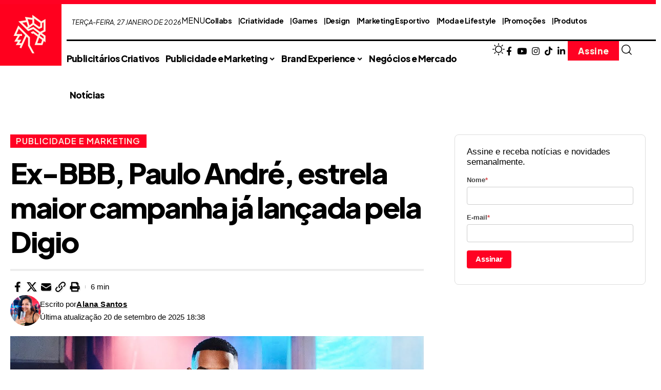

--- FILE ---
content_type: text/html; charset=UTF-8
request_url: https://www.publicitarioscriativos.com/ex-bbb-paulo-andre-estrela-maior-campanha-ja-lancada-pela-digio/
body_size: 26461
content:
<!DOCTYPE html>
<html lang="pt-BR">
<head>
    <meta charset="UTF-8" />
    <meta http-equiv="X-UA-Compatible" content="IE=edge" />
	<meta name="viewport" content="width=device-width, initial-scale=1.0" />
    <link rel="profile" href="https://gmpg.org/xfn/11" />
	<meta name='robots' content='index, follow, max-image-preview:large, max-snippet:-1, max-video-preview:-1' />

	<!-- This site is optimized with the Yoast SEO plugin v26.8 - https://yoast.com/product/yoast-seo-wordpress/ -->
	<title>Ex-BBB, Paulo André, estrela maior campanha já lançada pela Digio - Publicitários Criativos</title>
	<meta name="description" content="O banco digital Digio lançou sua maior campanha 360º veiculada em nível nacional que recebeu o nome de: “Escolhas que transformam”." />
	<link rel="preconnect" href="https://fonts.gstatic.com" crossorigin><link rel="preload" as="style" onload="this.onload=null;this.rel='stylesheet'" id="rb-preload-gfonts" href="https://fonts.googleapis.com/css?family=Plus+Jakarta+Sans%3A800%2C700%2C600%2C400%2C400italic%7CJost%3A400%2C700%7CPlus+Jakarta+Sans:100,100italic,200,200italic,300,300italic,400,400italic,500,500italic,600,600italic,700,700italic,800,800italic,900,900italic&amp;display=swap" crossorigin><noscript><link rel="stylesheet" href="https://fonts.googleapis.com/css?family=Plus+Jakarta+Sans%3A800%2C700%2C600%2C400%2C400italic%7CJost%3A400%2C700%7CPlus+Jakarta+Sans:100,100italic,200,200italic,300,300italic,400,400italic,500,500italic,600,600italic,700,700italic,800,800italic,900,900italic&amp;display=swap"></noscript><link rel="canonical" href="https://www.publicitarioscriativos.com/ex-bbb-paulo-andre-estrela-maior-campanha-ja-lancada-pela-digio/" />
	<meta property="og:locale" content="pt_BR" />
	<meta property="og:type" content="article" />
	<meta property="og:title" content="Ex-BBB, Paulo André, estrela maior campanha já lançada pela Digio" />
	<meta property="og:description" content="O banco digital Digio lançou sua maior campanha 360º veiculada em nível nacional que recebeu o nome de: “Escolhas que transformam”." />
	<meta property="og:url" content="https://www.publicitarioscriativos.com/ex-bbb-paulo-andre-estrela-maior-campanha-ja-lancada-pela-digio/" />
	<meta property="og:site_name" content="Publicitários Criativos" />
	<meta property="article:publisher" content="https://www.facebook.com/PublicitariosCriativos/" />
	<meta property="article:published_time" content="2022-10-17T12:35:40+00:00" />
	<meta property="article:modified_time" content="2025-09-20T21:38:37+00:00" />
	<meta property="og:image" content="https://www.publicitarioscriativos.com/wp-content/uploads/2022/10/Sem-titulo-4.png" />
	<meta property="og:image:width" content="1200" />
	<meta property="og:image:height" content="675" />
	<meta property="og:image:type" content="image/png" />
	<meta name="author" content="Alana Santos" />
	<meta name="twitter:card" content="summary_large_image" />
	<meta name="twitter:title" content="Ex-BBB, Paulo André, estrela maior campanha já lançada pela Digio" />
	<meta name="twitter:image" content="https://www.publicitarioscriativos.com/wp-content/uploads/2022/10/Sem-titulo-4.png" />
	<meta name="twitter:label1" content="Escrito por" />
	<meta name="twitter:data1" content="Alana Santos" />
	<meta name="twitter:label2" content="Est. tempo de leitura" />
	<meta name="twitter:data2" content="5 minutos" />
	<script type="application/ld+json" class="yoast-schema-graph">{"@context":"https://schema.org","@graph":[{"@type":"Article","@id":"https://www.publicitarioscriativos.com/ex-bbb-paulo-andre-estrela-maior-campanha-ja-lancada-pela-digio/#article","isPartOf":{"@id":"https://www.publicitarioscriativos.com/ex-bbb-paulo-andre-estrela-maior-campanha-ja-lancada-pela-digio/"},"author":{"name":"Alana Santos","@id":"https://www.publicitarioscriativos.com/#/schema/person/a47e03b42ce7e26cf931bde3c07ec003"},"headline":"Ex-BBB, Paulo André, estrela maior campanha já lançada pela Digio","datePublished":"2022-10-17T12:35:40+00:00","dateModified":"2025-09-20T21:38:37+00:00","mainEntityOfPage":{"@id":"https://www.publicitarioscriativos.com/ex-bbb-paulo-andre-estrela-maior-campanha-ja-lancada-pela-digio/"},"wordCount":836,"publisher":{"@id":"https://www.publicitarioscriativos.com/#organization"},"image":{"@id":"https://www.publicitarioscriativos.com/ex-bbb-paulo-andre-estrela-maior-campanha-ja-lancada-pela-digio/#primaryimage"},"thumbnailUrl":"https://www.publicitarioscriativos.com/wp-content/uploads/2022/10/Sem-titulo-4.png","articleSection":["Publicidade e Marketing"],"inLanguage":"pt-BR"},{"@type":"WebPage","@id":"https://www.publicitarioscriativos.com/ex-bbb-paulo-andre-estrela-maior-campanha-ja-lancada-pela-digio/","url":"https://www.publicitarioscriativos.com/ex-bbb-paulo-andre-estrela-maior-campanha-ja-lancada-pela-digio/","name":"Ex-BBB, Paulo André, estrela maior campanha já lançada pela Digio - Publicitários Criativos","isPartOf":{"@id":"https://www.publicitarioscriativos.com/#website"},"primaryImageOfPage":{"@id":"https://www.publicitarioscriativos.com/ex-bbb-paulo-andre-estrela-maior-campanha-ja-lancada-pela-digio/#primaryimage"},"image":{"@id":"https://www.publicitarioscriativos.com/ex-bbb-paulo-andre-estrela-maior-campanha-ja-lancada-pela-digio/#primaryimage"},"thumbnailUrl":"https://www.publicitarioscriativos.com/wp-content/uploads/2022/10/Sem-titulo-4.png","datePublished":"2022-10-17T12:35:40+00:00","dateModified":"2025-09-20T21:38:37+00:00","description":"O banco digital Digio lançou sua maior campanha 360º veiculada em nível nacional que recebeu o nome de: “Escolhas que transformam”.","breadcrumb":{"@id":"https://www.publicitarioscriativos.com/ex-bbb-paulo-andre-estrela-maior-campanha-ja-lancada-pela-digio/#breadcrumb"},"inLanguage":"pt-BR","potentialAction":[{"@type":"ReadAction","target":["https://www.publicitarioscriativos.com/ex-bbb-paulo-andre-estrela-maior-campanha-ja-lancada-pela-digio/"]}]},{"@type":"ImageObject","inLanguage":"pt-BR","@id":"https://www.publicitarioscriativos.com/ex-bbb-paulo-andre-estrela-maior-campanha-ja-lancada-pela-digio/#primaryimage","url":"https://www.publicitarioscriativos.com/wp-content/uploads/2022/10/Sem-titulo-4.png","contentUrl":"https://www.publicitarioscriativos.com/wp-content/uploads/2022/10/Sem-titulo-4.png","width":1200,"height":675},{"@type":"BreadcrumbList","@id":"https://www.publicitarioscriativos.com/ex-bbb-paulo-andre-estrela-maior-campanha-ja-lancada-pela-digio/#breadcrumb","itemListElement":[{"@type":"ListItem","position":1,"name":"Início","item":"https://www.publicitarioscriativos.com/"},{"@type":"ListItem","position":2,"name":"Blog","item":"https://www.publicitarioscriativos.com/blog/"},{"@type":"ListItem","position":3,"name":"Ex-BBB, Paulo André, estrela maior campanha já lançada pela Digio"}]},{"@type":"WebSite","@id":"https://www.publicitarioscriativos.com/#website","url":"https://www.publicitarioscriativos.com/","name":"Publicitários Criativos","description":"A nova geração de publicitários criativos encontra-se aqui.","publisher":{"@id":"https://www.publicitarioscriativos.com/#organization"},"alternateName":"Publicitários Criativos","potentialAction":[{"@type":"SearchAction","target":{"@type":"EntryPoint","urlTemplate":"https://www.publicitarioscriativos.com/?s={search_term_string}"},"query-input":{"@type":"PropertyValueSpecification","valueRequired":true,"valueName":"search_term_string"}}],"inLanguage":"pt-BR"},{"@type":"Organization","@id":"https://www.publicitarioscriativos.com/#organization","name":"Publicitários Criativos","alternateName":"Publicitários Criativos","url":"https://www.publicitarioscriativos.com/","logo":{"@type":"ImageObject","inLanguage":"pt-BR","@id":"https://www.publicitarioscriativos.com/#/schema/logo/image/","url":"https://www.publicitarioscriativos.com/wp-content/uploads/2025/12/publicitarios-criativos.jpg","contentUrl":"https://www.publicitarioscriativos.com/wp-content/uploads/2025/12/publicitarios-criativos.jpg","width":240,"height":240,"caption":"Publicitários Criativos"},"image":{"@id":"https://www.publicitarioscriativos.com/#/schema/logo/image/"},"sameAs":["https://www.facebook.com/PublicitariosCriativos/","https://www.instagram.com/publicitarioscriativos/","https://www.linkedin.com/company/publicitários-criativos","https://br.pinterest.com/publicriativos/"]},{"@type":"Person","@id":"https://www.publicitarioscriativos.com/#/schema/person/a47e03b42ce7e26cf931bde3c07ec003","name":"Alana Santos","image":{"@type":"ImageObject","inLanguage":"pt-BR","@id":"https://www.publicitarioscriativos.com/#/schema/person/image/","url":"https://secure.gravatar.com/avatar/218e5f0638800d336b39d7f6839fc3b29d831bfc0d5132bebc249652a03f8139?s=96&d=mm&r=g","contentUrl":"https://secure.gravatar.com/avatar/218e5f0638800d336b39d7f6839fc3b29d831bfc0d5132bebc249652a03f8139?s=96&d=mm&r=g","caption":"Alana Santos"},"description":"Diretora de novos negócios dos Publicitários Criativos, onde ela pode unir sua paixão pela escrita com o mundo criativo. Mãe dedicada, defensora da inclusão, apaixonada por livros, está sempre de olho em tendências e ideias inovadoras.","url":"https://www.publicitarioscriativos.com/author/alana/"}]}</script>
	<!-- / Yoast SEO plugin. -->


<link rel="alternate" type="application/rss+xml" title="Feed para Publicitários Criativos &raquo;" href="https://www.publicitarioscriativos.com/feed/" />
<link rel="alternate" type="application/rss+xml" title="Feed de comentários para Publicitários Criativos &raquo;" href="https://www.publicitarioscriativos.com/comments/feed/" />
<link rel="alternate" title="oEmbed (JSON)" type="application/json+oembed" href="https://www.publicitarioscriativos.com/wp-json/oembed/1.0/embed?url=https%3A%2F%2Fwww.publicitarioscriativos.com%2Fex-bbb-paulo-andre-estrela-maior-campanha-ja-lancada-pela-digio%2F" />
<link rel="alternate" title="oEmbed (XML)" type="text/xml+oembed" href="https://www.publicitarioscriativos.com/wp-json/oembed/1.0/embed?url=https%3A%2F%2Fwww.publicitarioscriativos.com%2Fex-bbb-paulo-andre-estrela-maior-campanha-ja-lancada-pela-digio%2F&#038;format=xml" />
<script type="application/ld+json">{
    "@context": "https://schema.org",
    "@type": "Organization",
    "legalName": "Publicit\u00e1rios Criativos",
    "url": "https://www.publicitarioscriativos.com/",
    "logo": "https://www.publicitarioscriativos.com/wp-content/uploads/2025/11/publicitarios-criativos.jpg",
    "sameAs": [
        "https://www.facebook.com/PublicitariosCriativos/",
        "https://www.youtube.com/PublicitariosCriativos",
        "https://www.instagram.com/publicitarioscriativos/",
        "https://www.tiktok.com/@publicitarioscriativos",
        "https://www.linkedin.com/company/publicit%C3%A1rios-criativos/"
    ]
}</script>
<style id='wp-img-auto-sizes-contain-inline-css'>
img:is([sizes=auto i],[sizes^="auto," i]){contain-intrinsic-size:3000px 1500px}
/*# sourceURL=wp-img-auto-sizes-contain-inline-css */
</style>
<style id='wp-emoji-styles-inline-css'>

	img.wp-smiley, img.emoji {
		display: inline !important;
		border: none !important;
		box-shadow: none !important;
		height: 1em !important;
		width: 1em !important;
		margin: 0 0.07em !important;
		vertical-align: -0.1em !important;
		background: none !important;
		padding: 0 !important;
	}
/*# sourceURL=wp-emoji-styles-inline-css */
</style>
<link rel='stylesheet' id='wp-block-library-css' href='https://www.publicitarioscriativos.com/wp-includes/css/dist/block-library/style.min.css?ver=6.9' media='all' />
<style id='classic-theme-styles-inline-css'>
/*! This file is auto-generated */
.wp-block-button__link{color:#fff;background-color:#32373c;border-radius:9999px;box-shadow:none;text-decoration:none;padding:calc(.667em + 2px) calc(1.333em + 2px);font-size:1.125em}.wp-block-file__button{background:#32373c;color:#fff;text-decoration:none}
/*# sourceURL=/wp-includes/css/classic-themes.min.css */
</style>
<link rel='stylesheet' id='foxiz-elements-css' href='https://www.publicitarioscriativos.com/wp-content/plugins/foxiz-core/lib/foxiz-elements/public/style.css?ver=3.1' media='all' />
<style id='global-styles-inline-css'>
:root{--wp--preset--aspect-ratio--square: 1;--wp--preset--aspect-ratio--4-3: 4/3;--wp--preset--aspect-ratio--3-4: 3/4;--wp--preset--aspect-ratio--3-2: 3/2;--wp--preset--aspect-ratio--2-3: 2/3;--wp--preset--aspect-ratio--16-9: 16/9;--wp--preset--aspect-ratio--9-16: 9/16;--wp--preset--color--black: #000000;--wp--preset--color--cyan-bluish-gray: #abb8c3;--wp--preset--color--white: #ffffff;--wp--preset--color--pale-pink: #f78da7;--wp--preset--color--vivid-red: #cf2e2e;--wp--preset--color--luminous-vivid-orange: #ff6900;--wp--preset--color--luminous-vivid-amber: #fcb900;--wp--preset--color--light-green-cyan: #7bdcb5;--wp--preset--color--vivid-green-cyan: #00d084;--wp--preset--color--pale-cyan-blue: #8ed1fc;--wp--preset--color--vivid-cyan-blue: #0693e3;--wp--preset--color--vivid-purple: #9b51e0;--wp--preset--gradient--vivid-cyan-blue-to-vivid-purple: linear-gradient(135deg,rgb(6,147,227) 0%,rgb(155,81,224) 100%);--wp--preset--gradient--light-green-cyan-to-vivid-green-cyan: linear-gradient(135deg,rgb(122,220,180) 0%,rgb(0,208,130) 100%);--wp--preset--gradient--luminous-vivid-amber-to-luminous-vivid-orange: linear-gradient(135deg,rgb(252,185,0) 0%,rgb(255,105,0) 100%);--wp--preset--gradient--luminous-vivid-orange-to-vivid-red: linear-gradient(135deg,rgb(255,105,0) 0%,rgb(207,46,46) 100%);--wp--preset--gradient--very-light-gray-to-cyan-bluish-gray: linear-gradient(135deg,rgb(238,238,238) 0%,rgb(169,184,195) 100%);--wp--preset--gradient--cool-to-warm-spectrum: linear-gradient(135deg,rgb(74,234,220) 0%,rgb(151,120,209) 20%,rgb(207,42,186) 40%,rgb(238,44,130) 60%,rgb(251,105,98) 80%,rgb(254,248,76) 100%);--wp--preset--gradient--blush-light-purple: linear-gradient(135deg,rgb(255,206,236) 0%,rgb(152,150,240) 100%);--wp--preset--gradient--blush-bordeaux: linear-gradient(135deg,rgb(254,205,165) 0%,rgb(254,45,45) 50%,rgb(107,0,62) 100%);--wp--preset--gradient--luminous-dusk: linear-gradient(135deg,rgb(255,203,112) 0%,rgb(199,81,192) 50%,rgb(65,88,208) 100%);--wp--preset--gradient--pale-ocean: linear-gradient(135deg,rgb(255,245,203) 0%,rgb(182,227,212) 50%,rgb(51,167,181) 100%);--wp--preset--gradient--electric-grass: linear-gradient(135deg,rgb(202,248,128) 0%,rgb(113,206,126) 100%);--wp--preset--gradient--midnight: linear-gradient(135deg,rgb(2,3,129) 0%,rgb(40,116,252) 100%);--wp--preset--font-size--small: 13px;--wp--preset--font-size--medium: 20px;--wp--preset--font-size--large: 36px;--wp--preset--font-size--x-large: 42px;--wp--preset--spacing--20: 0.44rem;--wp--preset--spacing--30: 0.67rem;--wp--preset--spacing--40: 1rem;--wp--preset--spacing--50: 1.5rem;--wp--preset--spacing--60: 2.25rem;--wp--preset--spacing--70: 3.38rem;--wp--preset--spacing--80: 5.06rem;--wp--preset--shadow--natural: 6px 6px 9px rgba(0, 0, 0, 0.2);--wp--preset--shadow--deep: 12px 12px 50px rgba(0, 0, 0, 0.4);--wp--preset--shadow--sharp: 6px 6px 0px rgba(0, 0, 0, 0.2);--wp--preset--shadow--outlined: 6px 6px 0px -3px rgb(255, 255, 255), 6px 6px rgb(0, 0, 0);--wp--preset--shadow--crisp: 6px 6px 0px rgb(0, 0, 0);}:where(.is-layout-flex){gap: 0.5em;}:where(.is-layout-grid){gap: 0.5em;}body .is-layout-flex{display: flex;}.is-layout-flex{flex-wrap: wrap;align-items: center;}.is-layout-flex > :is(*, div){margin: 0;}body .is-layout-grid{display: grid;}.is-layout-grid > :is(*, div){margin: 0;}:where(.wp-block-columns.is-layout-flex){gap: 2em;}:where(.wp-block-columns.is-layout-grid){gap: 2em;}:where(.wp-block-post-template.is-layout-flex){gap: 1.25em;}:where(.wp-block-post-template.is-layout-grid){gap: 1.25em;}.has-black-color{color: var(--wp--preset--color--black) !important;}.has-cyan-bluish-gray-color{color: var(--wp--preset--color--cyan-bluish-gray) !important;}.has-white-color{color: var(--wp--preset--color--white) !important;}.has-pale-pink-color{color: var(--wp--preset--color--pale-pink) !important;}.has-vivid-red-color{color: var(--wp--preset--color--vivid-red) !important;}.has-luminous-vivid-orange-color{color: var(--wp--preset--color--luminous-vivid-orange) !important;}.has-luminous-vivid-amber-color{color: var(--wp--preset--color--luminous-vivid-amber) !important;}.has-light-green-cyan-color{color: var(--wp--preset--color--light-green-cyan) !important;}.has-vivid-green-cyan-color{color: var(--wp--preset--color--vivid-green-cyan) !important;}.has-pale-cyan-blue-color{color: var(--wp--preset--color--pale-cyan-blue) !important;}.has-vivid-cyan-blue-color{color: var(--wp--preset--color--vivid-cyan-blue) !important;}.has-vivid-purple-color{color: var(--wp--preset--color--vivid-purple) !important;}.has-black-background-color{background-color: var(--wp--preset--color--black) !important;}.has-cyan-bluish-gray-background-color{background-color: var(--wp--preset--color--cyan-bluish-gray) !important;}.has-white-background-color{background-color: var(--wp--preset--color--white) !important;}.has-pale-pink-background-color{background-color: var(--wp--preset--color--pale-pink) !important;}.has-vivid-red-background-color{background-color: var(--wp--preset--color--vivid-red) !important;}.has-luminous-vivid-orange-background-color{background-color: var(--wp--preset--color--luminous-vivid-orange) !important;}.has-luminous-vivid-amber-background-color{background-color: var(--wp--preset--color--luminous-vivid-amber) !important;}.has-light-green-cyan-background-color{background-color: var(--wp--preset--color--light-green-cyan) !important;}.has-vivid-green-cyan-background-color{background-color: var(--wp--preset--color--vivid-green-cyan) !important;}.has-pale-cyan-blue-background-color{background-color: var(--wp--preset--color--pale-cyan-blue) !important;}.has-vivid-cyan-blue-background-color{background-color: var(--wp--preset--color--vivid-cyan-blue) !important;}.has-vivid-purple-background-color{background-color: var(--wp--preset--color--vivid-purple) !important;}.has-black-border-color{border-color: var(--wp--preset--color--black) !important;}.has-cyan-bluish-gray-border-color{border-color: var(--wp--preset--color--cyan-bluish-gray) !important;}.has-white-border-color{border-color: var(--wp--preset--color--white) !important;}.has-pale-pink-border-color{border-color: var(--wp--preset--color--pale-pink) !important;}.has-vivid-red-border-color{border-color: var(--wp--preset--color--vivid-red) !important;}.has-luminous-vivid-orange-border-color{border-color: var(--wp--preset--color--luminous-vivid-orange) !important;}.has-luminous-vivid-amber-border-color{border-color: var(--wp--preset--color--luminous-vivid-amber) !important;}.has-light-green-cyan-border-color{border-color: var(--wp--preset--color--light-green-cyan) !important;}.has-vivid-green-cyan-border-color{border-color: var(--wp--preset--color--vivid-green-cyan) !important;}.has-pale-cyan-blue-border-color{border-color: var(--wp--preset--color--pale-cyan-blue) !important;}.has-vivid-cyan-blue-border-color{border-color: var(--wp--preset--color--vivid-cyan-blue) !important;}.has-vivid-purple-border-color{border-color: var(--wp--preset--color--vivid-purple) !important;}.has-vivid-cyan-blue-to-vivid-purple-gradient-background{background: var(--wp--preset--gradient--vivid-cyan-blue-to-vivid-purple) !important;}.has-light-green-cyan-to-vivid-green-cyan-gradient-background{background: var(--wp--preset--gradient--light-green-cyan-to-vivid-green-cyan) !important;}.has-luminous-vivid-amber-to-luminous-vivid-orange-gradient-background{background: var(--wp--preset--gradient--luminous-vivid-amber-to-luminous-vivid-orange) !important;}.has-luminous-vivid-orange-to-vivid-red-gradient-background{background: var(--wp--preset--gradient--luminous-vivid-orange-to-vivid-red) !important;}.has-very-light-gray-to-cyan-bluish-gray-gradient-background{background: var(--wp--preset--gradient--very-light-gray-to-cyan-bluish-gray) !important;}.has-cool-to-warm-spectrum-gradient-background{background: var(--wp--preset--gradient--cool-to-warm-spectrum) !important;}.has-blush-light-purple-gradient-background{background: var(--wp--preset--gradient--blush-light-purple) !important;}.has-blush-bordeaux-gradient-background{background: var(--wp--preset--gradient--blush-bordeaux) !important;}.has-luminous-dusk-gradient-background{background: var(--wp--preset--gradient--luminous-dusk) !important;}.has-pale-ocean-gradient-background{background: var(--wp--preset--gradient--pale-ocean) !important;}.has-electric-grass-gradient-background{background: var(--wp--preset--gradient--electric-grass) !important;}.has-midnight-gradient-background{background: var(--wp--preset--gradient--midnight) !important;}.has-small-font-size{font-size: var(--wp--preset--font-size--small) !important;}.has-medium-font-size{font-size: var(--wp--preset--font-size--medium) !important;}.has-large-font-size{font-size: var(--wp--preset--font-size--large) !important;}.has-x-large-font-size{font-size: var(--wp--preset--font-size--x-large) !important;}
:where(.wp-block-post-template.is-layout-flex){gap: 1.25em;}:where(.wp-block-post-template.is-layout-grid){gap: 1.25em;}
:where(.wp-block-term-template.is-layout-flex){gap: 1.25em;}:where(.wp-block-term-template.is-layout-grid){gap: 1.25em;}
:where(.wp-block-columns.is-layout-flex){gap: 2em;}:where(.wp-block-columns.is-layout-grid){gap: 2em;}
:root :where(.wp-block-pullquote){font-size: 1.5em;line-height: 1.6;}
/*# sourceURL=global-styles-inline-css */
</style>
<link rel='stylesheet' id='elementor-frontend-css' href='https://www.publicitarioscriativos.com/wp-content/uploads/elementor/css/custom-frontend.min.css?ver=1769447759' media='all' />
<link rel='stylesheet' id='elementor-post-28673-css' href='https://www.publicitarioscriativos.com/wp-content/uploads/elementor/css/post-28673.css?ver=1769447759' media='all' />
<link rel='stylesheet' id='elementor-post-34681-css' href='https://www.publicitarioscriativos.com/wp-content/uploads/elementor/css/post-34681.css?ver=1769447760' media='all' />
<link rel='stylesheet' id='elementor-post-34676-css' href='https://www.publicitarioscriativos.com/wp-content/uploads/elementor/css/post-34676.css?ver=1769447760' media='all' />
<link rel='stylesheet' id='elementor-post-2085-css' href='https://www.publicitarioscriativos.com/wp-content/uploads/elementor/css/post-2085.css?ver=1769447760' media='all' />
<link rel='stylesheet' id='elementor-post-34673-css' href='https://www.publicitarioscriativos.com/wp-content/uploads/elementor/css/post-34673.css?ver=1769447760' media='all' />

<link rel='stylesheet' id='foxiz-main-css' href='https://www.publicitarioscriativos.com/wp-content/themes/publicitarios-criativos/assets/css/main.css?ver=2.6.9' media='all' />
<style id='foxiz-main-inline-css'>
:root {--body-family:Arial, Helvetica, sans-serif;--body-fweight:400;--body-fcolor:#000000;--body-fsize:17px;--h1-family:Plus Jakarta Sans;--h1-fweight:800;--h1-fsize:52px;--h1-fspace:-0.03846em;--h2-family:Plus Jakarta Sans;--h2-fweight:700;--h2-fsize:34px;--h2-fspace:-0.02941em;--h3-family:Plus Jakarta Sans;--h3-fweight:700;--h3-fsize:25px;--h3-fspace:-0.02800em;--h4-family:Plus Jakarta Sans;--h4-fweight:700;--h4-fsize:20px;--h4-fspace:-0.02500em;--h5-family:Plus Jakarta Sans;--h5-fweight:700;--h5-fsize:17px;--h5-fspace:-0.02941em;--h6-family:Plus Jakarta Sans;--h6-fweight:700;--h6-fsize:16px;--h6-fspace:-0.03125em;--cat-family:Plus Jakarta Sans;--cat-fweight:600;--cat-transform:uppercase;--cat-fsize:14px;--cat-fspace:0.07143em;--meta-family:Arial, Helvetica, sans-serif;--meta-fweight:400;--meta-fcolor:#000000;--meta-fsize:13px;--meta-b-family:Arial, Helvetica, sans-serif;--meta-b-fweight:600;--meta-b-fcolor:#000000;--meta-b-fspace:.5px;--input-family:Jost;--input-fweight:400;--btn-family:Plus Jakarta Sans;--btn-fweight:800;--btn-fsize:16px;--btn-fspace:-0.01250em;--menu-family:Plus Jakarta Sans;--menu-fweight:600;--menu-fsize:18px;--menu-fspace:-0.01111em;--submenu-family:Jost;--submenu-fweight:400;--submenu-fsize:14px;--dwidgets-family:Plus Jakarta Sans;--dwidgets-fweight:600;--dwidgets-fsize:15px;--headline-family:Plus Jakarta Sans;--headline-fweight:800;--headline-transform:none;--headline-fsize:56px;--headline-fspace:-0.04464em;--tagline-family:Plus Jakarta Sans;--tagline-fweight:400;--tagline-fsize:18px;--heading-family:Jost;--heading-fweight:700;--heading-fspace:-.5px;--subheading-family:Plus Jakarta Sans;--subheading-fweight:400;--subheading-fstyle:italic;--subheading-fsize:16px;--quote-family:Plus Jakarta Sans;--quote-fweight:700;--quote-fspace:-1px;--bcrumb-family:Plus Jakarta Sans;--bcrumb-fweight:600;--bcrumb-fsize:20px;--headline-s-fsize : 56px;--tagline-s-fsize : 18px;}@media (max-width: 1024px) {body {--body-fsize : 16px;--h1-fsize : 42px;--h2-fsize : 30px;--h3-fsize : 22px;--h4-fsize : 18px;--h5-fsize : 16px;--h6-fsize : 16px;--meta-fsize : 12px;--excerpt-fsize : 14px;--dwidgets-fsize : 14px;--headline-fsize : 34px;--headline-s-fsize : 34px;--tagline-fsize : 16px;--tagline-s-fsize : 16px;}}@media (max-width: 767px) {body {--body-fsize : 16px;--h1-fsize : 30px;--h2-fsize : 26px;--h3-fsize : 20px;--h4-fsize : 18px;--h5-fsize : 16px;--h6-fsize : 16px;--meta-fsize : 12px;--excerpt-fsize : 13px;--dwidgets-fsize : 13px;--headline-fsize : 28px;--headline-s-fsize : 28px;--tagline-fsize : 15px;--tagline-s-fsize : 15px;}}:root {--g-color :#ff0123;--g-color-90 :#ff0123e6;--dark-accent :#030e14;--dark-accent-90 :#030e14e6;--dark-accent-0 :#030e1400;--indicator-bg-from :#ff8e92;--indicator-bg-to :#ff001f;--indicator-height :5px;}[data-theme="dark"], .light-scheme {--solid-white :#000000;--dark-accent :#04031d;--dark-accent-90 :#04031de6;--dark-accent-0 :#04031d00;--meta-fcolor :#ffffff;--meta-b-fcolor :#ffffff;}[data-theme="dark"].is-hd-4 {--nav-bg: #191c20;--nav-bg-from: #191c20;--nav-bg-to: #191c20;--nav-bg-glass: #191c2011;--nav-bg-glass-from: #191c2011;--nav-bg-glass-to: #191c2011;}[data-theme="dark"].is-hd-5, [data-theme="dark"].is-hd-5:not(.sticky-on) {--nav-bg: #191c20;--nav-bg-from: #191c20;--nav-bg-to: #191c20;--nav-bg-glass: #191c2011;--nav-bg-glass-from: #191c2011;--nav-bg-glass-to: #191c2011;}[data-theme="dark"] {--subnav-bg: #000000;--subnav-bg-from: #000000;--subnav-bg-to: #000000;--subnav-color :#ffffff;--subnav-color-10 :#ffffff1a;--subnav-color-h :#dddddd;}:root {--mbnav-bg: #ffffff;--mbnav-bg-from: #ffffff;--mbnav-bg-to: #ffffff;--mbnav-bg-glass: #ffffffbb;--mbnav-bg-glass-from: #ffffffbb;--mbnav-bg-glass-to: #ffffffbb;--submbnav-bg: #ff4949;--submbnav-bg-from: #ff4949;--submbnav-bg-to: #eeee22;--mbnav-color :#0a0a0a;--submbnav-color :#ffffff;--submbnav-color-10 :#ffffff1a;}[data-theme="dark"] {--mbnav-bg: #0a0a0a;--mbnav-bg-from: #0a0a0a;--mbnav-bg-to: #0a0a0a;--mbnav-bg-glass: #0a0a0a11;--mbnav-bg-glass-from: #0a0a0a11;--mbnav-bg-glass-to: #0a0a0a11;--submbnav-bg: #0a0a0a;--submbnav-bg-from: #0a0a0a;--submbnav-bg-to: #0a0a0a;--mbnav-color :#ffffff;--submbnav-color :#ffffff;}.p-category {--cat-highlight : #ff0123;--cat-highlight-90 : #ff0123e6;--cat-fcolor : #faf2e2;}[data-theme="dark"] .p-category, .light-scheme .p-category, [data-theme="dark"] .meta-tax, .light-scheme .meta-tax {--cat-highlight : #ff0123;--cat-highlight-90 : #ff0123e6;--cat-fcolor : #faf2e2;}:root {--subnav-bg: #000000;--subnav-bg-from: #000000;--subnav-bg-to: #000000;--subnav-color :#ffffff;--subnav-color-10 :#ffffff1a;--subnav-color-h :#dddddd;--privacy-bg-color :#000000;--privacy-color :#ffffff;--topad-spacing :15px;--round-3 :0px;--round-5 :0px;--round-7 :0px;--input-bg : transparent;--input-border : 1px solid currentColor;--hyperlink-line-color :var(--g-color);--mlogo-height :60px;--rb-width : 1340px;--rb-small-width : 897px;--s-content-width : 760px;--max-width-wo-sb : 840px;--alignwide-w : 1300px;--s10-feat-ratio :45%;--s11-feat-ratio :45%;--title-hcolor :#faf2e2;--title-e-hcolor :#ff0123;--login-popup-w : 350px;}[data-theme="dark"], .light-scheme {--title-hcolor :#faf2e2;--title-e-hcolor :#ff0123; }.p-readmore { font-family:Plus Jakarta Sans;font-weight:700;text-transform:uppercase;letter-spacing:1px;}.mobile-menu > li > a  { font-family:Plus Jakarta Sans;font-weight:600;font-size:14px;}.mobile-menu .sub-menu a, .logged-mobile-menu a { font-family:Plus Jakarta Sans;font-weight:600;font-size:14px;}.mobile-qview a { font-family:Plus Jakarta Sans;font-weight:600;font-size:14px;}.search-header:before { background-repeat : no-repeat;background-size : cover;background-attachment : scroll;background-position : center center;}[data-theme="dark"] .search-header:before { background-repeat : no-repeat;background-size : cover;background-attachment : scroll;background-position : center center;}.footer-has-bg { background-color : #0000000a;}#amp-mobile-version-switcher { display: none; }.mobile-menu .sub-menu > * {flex: 0 0 100%}input[type="text"]:focus, input[type="tel"]:focus , input[type="password"]:focus,input[type="email"]:focus, input[type="url"]:focus, input[type="search"]:focus, input[type="number"]:focus,textarea:focus { border-color: currentColor; }
/*# sourceURL=foxiz-main-inline-css */
</style>
<link rel='stylesheet' id='foxiz-print-css' href='https://www.publicitarioscriativos.com/wp-content/themes/publicitarios-criativos/assets/css/print.css?ver=2.6.9' media='all' />
<link rel='stylesheet' id='foxiz-style-css' href='https://www.publicitarioscriativos.com/wp-content/themes/publicitarios-criativos/style.css?ver=2.6.9' media='all' />
<link rel='stylesheet' id='elementor-gf-local-roboto-css' href='https://www.publicitarioscriativos.com/wp-content/uploads/elementor/google-fonts/css/roboto.css?ver=1742737927' media='all' />
<link rel='stylesheet' id='elementor-gf-local-robotoslab-css' href='https://www.publicitarioscriativos.com/wp-content/uploads/elementor/google-fonts/css/robotoslab.css?ver=1742737931' media='all' />

<script src="https://www.publicitarioscriativos.com/wp-includes/js/jquery/jquery.min.js?ver=3.7.1" id="jquery-core-js"></script>
<script src="https://www.publicitarioscriativos.com/wp-includes/js/jquery/jquery-migrate.min.js?ver=3.4.1" id="jquery-migrate-js"></script>
<link rel="preload" href="https://www.publicitarioscriativos.com/wp-content/themes/publicitarios-criativos/assets/fonts/icons.woff2?ver=2.5.0" as="font" type="font/woff2" crossorigin="anonymous"> <link rel="https://api.w.org/" href="https://www.publicitarioscriativos.com/wp-json/" /><link rel="alternate" title="JSON" type="application/json" href="https://www.publicitarioscriativos.com/wp-json/wp/v2/posts/23470" /><link rel="EditURI" type="application/rsd+xml" title="RSD" href="https://www.publicitarioscriativos.com/xmlrpc.php?rsd" />
<meta name="generator" content="WordPress 6.9" />
<link rel='shortlink' href='https://www.publicitarioscriativos.com/?p=23470' />
<meta name="generator" content="Elementor 3.34.3; features: e_font_icon_svg, additional_custom_breakpoints; settings: css_print_method-external, google_font-enabled, font_display-swap">
<script type="application/ld+json">{
    "@context": "https://schema.org",
    "@type": "WebSite",
    "@id": "https://www.publicitarioscriativos.com/#website",
    "url": "https://www.publicitarioscriativos.com/",
    "name": "Publicit\u00e1rios Criativos",
    "potentialAction": {
        "@type": "SearchAction",
        "target": "https://www.publicitarioscriativos.com/?s={search_term_string}",
        "query-input": "required name=search_term_string"
    }
}</script>
			<style>
				.e-con.e-parent:nth-of-type(n+4):not(.e-lazyloaded):not(.e-no-lazyload),
				.e-con.e-parent:nth-of-type(n+4):not(.e-lazyloaded):not(.e-no-lazyload) * {
					background-image: none !important;
				}
				@media screen and (max-height: 1024px) {
					.e-con.e-parent:nth-of-type(n+3):not(.e-lazyloaded):not(.e-no-lazyload),
					.e-con.e-parent:nth-of-type(n+3):not(.e-lazyloaded):not(.e-no-lazyload) * {
						background-image: none !important;
					}
				}
				@media screen and (max-height: 640px) {
					.e-con.e-parent:nth-of-type(n+2):not(.e-lazyloaded):not(.e-no-lazyload),
					.e-con.e-parent:nth-of-type(n+2):not(.e-lazyloaded):not(.e-no-lazyload) * {
						background-image: none !important;
					}
				}
			</style>
			<script type="application/ld+json">{
    "@context": "https://schema.org",
    "@type": "Article",
    "headline": "Ex-BBB, Paulo Andr\u00e9, estrela maior campanha j\u00e1 lan\u00e7ada pela Digio",
    "description": "O banco digital Digio lan\u00e7ou sua maior campanha 360\u00ba veiculada em n\u00edvel nacional que recebeu o nome de: \u201cEscolhas que transformam\u201d. O conceito \u201cJuntos, a gente transforma\u201d nortear\u00e1 todos os conte\u00fados publicit\u00e1rios e traz como protagonista o atleta ol\u00edmpico e influenciador, Paulo Andr\u00e9 Camilo, conhecido como P.A, vice-campe\u00e3o do Big Brother Brasil",
    "mainEntityOfPage": {
        "@type": "WebPage",
        "@id": "https://www.publicitarioscriativos.com/ex-bbb-paulo-andre-estrela-maior-campanha-ja-lancada-pela-digio/"
    },
    "author": {
        "@type": "Person",
        "name": "Alana Santos",
        "url": "https://www.publicitarioscriativos.com/author/alana/"
    },
    "publisher": {
        "@type": "Organization",
        "name": "Publicit\u00e1rios Criativos",
        "url": "https://www.publicitarioscriativos.com/",
        "logo": {
            "@type": "ImageObject",
            "url": "https://www.publicitarioscriativos.com/wp-content/uploads/2025/11/publicitarios-criativos.jpg"
        }
    },
    "dateModified": "2025-09-20T18:38:37-03:00",
    "datePublished": "2022-10-17T09:35:40-03:00",
    "image": {
        "@type": "ImageObject",
        "url": "https://www.publicitarioscriativos.com/wp-content/uploads/2022/10/Sem-titulo-4.png",
        "width": "1200",
        "height": "675"
    },
    "commentCount": 0,
    "articleSection": [
        "Publicidade e Marketing"
    ]
}</script>
<link rel="icon" href="https://www.publicitarioscriativos.com/wp-content/uploads/2017/07/cropped-logo-publicitarios-criativos-32x32.png" sizes="32x32" />
<link rel="icon" href="https://www.publicitarioscriativos.com/wp-content/uploads/2017/07/cropped-logo-publicitarios-criativos-192x192.png" sizes="192x192" />
<link rel="apple-touch-icon" href="https://www.publicitarioscriativos.com/wp-content/uploads/2017/07/cropped-logo-publicitarios-criativos-180x180.png" />
<meta name="msapplication-TileImage" content="https://www.publicitarioscriativos.com/wp-content/uploads/2017/07/cropped-logo-publicitarios-criativos-270x270.png" />
		<style id="wp-custom-css">
			.current-date,
.current-date * {
  text-transform: uppercase;
}

.mobile-collapse:not(.is-collapse-template) {
    color: var(--submbnav-color, var(--subnav-color));
    background:#000;
 
}

.collapse-footer {background:#101010}
.cs-entry__comments-inner {
  display: none;
  margin-top: 12px;
}

.cs-entry__comments.is-open .cs-entry__comments-inner {
  display: block;
  animation: fichaFade 0.25s ease;
}

/* botão ficha técnica */
.cs-entry__comments-toggle {
  display: inline-flex;
  align-items: center;
  padding: 10px 14px;
  background: #ff0123;
  color: #fff;
  font-size: 13px;
  font-weight: 600;
  border-radius: 6px;
  cursor: pointer;
  transition: background 0.25s ease, transform 0.15s ease;
}

/* hover */
.cs-entry__comments-toggle:hover {
  background: #e6001fe6;
}

/* clique */
.cs-entry__comments-toggle:active {
  transform: scale(0.97);
}

/* remove o "Visualizar" */
.cs-entry__comments-toggle span span:last-child {
  display: none;
}

/* estado aberto */
.cs-entry__comments.is-open .cs-entry__comments-toggle {
  background: #c8001ae6;
}

@keyframes fichaFade {
  from {
    opacity: 0;
    transform: translateY(-4px);
  }
  to {
    opacity: 1;
    transform: translateY(0);
  }
}

.cs-entry__comments-inner ol.comment-list {
  list-style: none;
  padding-left: 0;
  margin-left: 0;
}

.cs-entry__comments-inner ol.comment-list li {
  margin-left: 0;
  padding-left: 0;
}

.cs-entry__comments-inner .comment-body,
.cs-entry__comments-inner .comment-content {
  margin-left: 0;
  padding-left: 0;
}		</style>
		</head>
<body data-rsssl=1 class="wp-singular post-template-default single single-post postid-23470 single-format-standard wp-embed-responsive wp-theme-publicitarios-criativos elementor-default elementor-kit-28673 menu-ani-4 hover-ani-5 btn-ani-3 btn-transform-1 is-rm-1 lmeta-dot loader-3 dark-sw-2 mtax-1 toc-smooth is-hd-rb_template is-standard-8 is-mstick yes-tstick " data-theme="default">
		<script>
			(function () {
				const yesStorage = () => {
					let storage;
					try {
						storage = window['localStorage'];
						storage.setItem('__rbStorageSet', 'x');
						storage.removeItem('__rbStorageSet');
						return true;
					} catch {
						return false;
					}
				};
				let currentMode = null;
				const darkModeID = 'RubyDarkMode';
								currentMode = yesStorage() ? localStorage.getItem(darkModeID) || null : 'default';
				if (!currentMode) {
										currentMode = 'default';
					yesStorage() && localStorage.setItem(darkModeID, 'default');
									}
				document.body.setAttribute('data-theme', currentMode === 'dark' ? 'dark' : 'default');
							})();
		</script>
		<div class="site-outer">
			<div id="site-header" class="header-wrap rb-section header-template">
					<div class="reading-indicator"><span id="reading-progress"></span></div>
					<div class="navbar-outer navbar-template-outer">
				<div id="header-template-holder"><div class="header-template-inner">		<div data-elementor-type="wp-post" data-elementor-id="2085" class="elementor elementor-2085">
				<div class="elementor-element elementor-element-39519a4 e-flex e-con-boxed e-con e-parent" data-id="39519a4" data-element_type="container">
					<div class="e-con-inner">
				<div class="elementor-element elementor-element-d29681e elementor-widget elementor-widget-foxiz-logo" data-id="d29681e" data-element_type="widget" data-widget_type="foxiz-logo.default">
				<div class="elementor-widget-container">
							<div class="the-logo">
			<a href="https://www.publicitarioscriativos.com/">
									<img fetchpriority="high" loading="eager" fetchpriority="high" decoding="async" data-mode="default" width="240" height="240" src="https://www.publicitarioscriativos.com/wp-content/uploads/2025/11/publicitarios-criativos.jpg" alt="Publicitários Criativos" />
					<img fetchpriority="high" loading="eager" fetchpriority="high" decoding="async" data-mode="dark" width="240" height="240" src="https://www.publicitarioscriativos.com/wp-content/uploads/2025/11/publicitarios-criativos.jpg" alt="" />
							</a>
					</div>
						</div>
				</div>
		<div class="elementor-element elementor-element-542c4f4 e-con-full e-flex e-con e-child" data-id="542c4f4" data-element_type="container">
		<div class="elementor-element elementor-element-265ebd7 e-con-full e-flex e-con e-child" data-id="265ebd7" data-element_type="container">
				<div class="elementor-element elementor-element-d9b2cab elementor-widget elementor-widget-foxiz-current-date" data-id="d9b2cab" data-element_type="widget" data-widget_type="foxiz-current-date.default">
				<div class="elementor-widget-container">
					<span class="current-date">terça-feira, 27 janeiro  de 2026</span>				</div>
				</div>
				<div class="elementor-element elementor-element-833a2d9 is-divider-pipe elementor-widget elementor-widget-foxiz-quick-links" data-id="833a2d9" data-element_type="widget" data-widget_type="foxiz-quick-links.default">
				<div class="elementor-widget-container">
					<div id="uid_833a2d9" class="block-wrap block-qlinks qlayout-1 effect-underline res-nowrap qlinks-scroll meta-s-default"><ul class="qlinks-inner"><li class="qlink qlinks-heading"><div class="qlink-label">MENU</div></li><li class="qlink h5"><a href="https://www.publicitarioscriativos.com/collabs/">Collabs</a></li><li class="qlink h5"><a href="https://www.publicitarioscriativos.com/criatividade/">Criatividade</a></li><li class="qlink h5"><a href="https://www.publicitarioscriativos.com/games/">Games</a></li><li class="qlink h5"><a href="https://www.publicitarioscriativos.com/design/">Design</a></li><li class="qlink h5"><a href="https://www.publicitarioscriativos.com/marketing-esportivo/">Marketing Esportivo</a></li><li class="qlink h5"><a href="https://www.publicitarioscriativos.com/moda-e-lifestyle/">Moda e Lifestyle</a></li><li class="qlink h5"><a href="https://www.publicitarioscriativos.com/promocoes/">Promoções</a></li><li class="qlink h5"><a href="https://www.publicitarioscriativos.com/produtos/">Produtos</a></li></ul></div>				</div>
				</div>
				</div>
		<div class="elementor-element elementor-element-2fc84eb e-con-full e-flex e-con e-child" data-id="2fc84eb" data-element_type="container">
		<div class="elementor-element elementor-element-ffa53e1 e-con-full e-flex e-con e-child" data-id="ffa53e1" data-element_type="container">
				<div class="elementor-element elementor-element-1a97522 elementor-widget__width-auto no-edge is-divider-0 elementor-widget elementor-widget-foxiz-navigation" data-id="1a97522" data-element_type="widget" data-widget_type="foxiz-navigation.default">
				<div class="elementor-widget-container">
							<nav id="site-navigation" class="main-menu-wrap template-menu" aria-label="main menu">
			<ul id="menu-main" class="main-menu rb-menu large-menu" itemscope itemtype="https://www.schema.org/SiteNavigationElement"><li id="menu-item-34738" class="menu-item menu-item-type-custom menu-item-object-custom menu-item-home menu-item-34738"><a href="https://www.publicitarioscriativos.com/"><span>Publicitários Criativos</span></a></li>
<li id="menu-item-34693" class="menu-item menu-item-type-taxonomy menu-item-object-category current-post-ancestor current-menu-parent current-post-parent menu-item-34693 menu-item-has-children menu-has-child-mega is-child-wide"><a href="https://www.publicitarioscriativos.com/publicidade/"><span>Publicidade e Marketing</span></a><div class="mega-dropdown is-mega-category" ><div class="rb-container edge-padding"><div class="mega-dropdown-inner"><div class="mega-header mega-header-fw"><span class="h4">Publicidade e Marketing</span><a class="mega-link is-meta" href="https://www.publicitarioscriativos.com/publicidade/"><span>Veja Mais</span><i class="rbi rbi-cright" aria-hidden="true"></i></a></div><div id="mega-listing-34693" class="block-wrap block-small block-grid block-grid-small-1 rb-columns rb-col-5 is-gap-10 meta-s-default"><div class="block-inner">		<div class="p-wrap p-grid p-grid-small-1" data-pid="35932">
				<div class="feat-holder">
						<div class="p-featured">
					<a class="p-flink" href="https://www.publicitarioscriativos.com/pepsi-provoca-coca-cola-com-teaser-do-urso-polar-em-teste-cego-para-o-super-bowl/" title="Pepsi provoca Coca-Cola com teaser do urso polar em teste cego para o Super Bowl">
			<img loading="lazy" width="330" height="220" src="https://www.publicitarioscriativos.com/wp-content/uploads/2026/01/Pepsi-provoca-Coca-Cola-com-teaser-do-urso-polar-em-teste-cego-para-o-Super-Bowl-330x220.png" class="featured-img wp-post-image" alt="" loading="lazy" decoding="async" />		</a>
				</div>
	</div>
				<div class="p-content">
			<div class="entry-title h4">		<a class="p-url" href="https://www.publicitarioscriativos.com/pepsi-provoca-coca-cola-com-teaser-do-urso-polar-em-teste-cego-para-o-super-bowl/" rel="bookmark">Pepsi provoca Coca-Cola com teaser do urso polar em teste cego para o Super Bowl</a></div>			<div class="p-meta">
				<div class="meta-inner is-meta">
							<div class="meta-el meta-update">
						<time class="updated" datetime="2026-01-27T14:03:05-03:00">27 de janeiro de 2026</time>
		</div>
						</div>
							</div>
				</div>
				</div>
			<div class="p-wrap p-grid p-grid-small-1" data-pid="35916">
				<div class="feat-holder">
						<div class="p-featured">
					<a class="p-flink" href="https://www.publicitarioscriativos.com/com-shaquille-oneal-sportingbet-lanca-maior-campanha-de-marca-de-sua-historia-no-brasil/" title="Com Shaquille O’Neal, Sportingbet lança maior campanha de marca de sua história no Brasil">
			<img loading="lazy" width="330" height="220" src="https://www.publicitarioscriativos.com/wp-content/uploads/2026/01/Com-Shaquille-ONeal-Sportingbet-lanca-maior-campanha-de-marca-de-sua-historia-no-Brasil-330x220.jpg" class="featured-img wp-post-image" alt="" loading="lazy" decoding="async" />		</a>
				</div>
	</div>
				<div class="p-content">
			<div class="entry-title h4">		<a class="p-url" href="https://www.publicitarioscriativos.com/com-shaquille-oneal-sportingbet-lanca-maior-campanha-de-marca-de-sua-historia-no-brasil/" rel="bookmark">Com Shaquille O’Neal, Sportingbet lança maior campanha de marca de sua história no Brasil</a></div>			<div class="p-meta">
				<div class="meta-inner is-meta">
							<div class="meta-el meta-update">
						<time class="updated" datetime="2026-01-26T14:58:26-03:00">26 de janeiro de 2026</time>
		</div>
						</div>
							</div>
				</div>
				</div>
			<div class="p-wrap p-grid p-grid-small-1" data-pid="35914">
				<div class="feat-holder">
						<div class="p-featured">
					<a class="p-flink" href="https://www.publicitarioscriativos.com/me-de-motivo-e-a-nova-campanha-convida-rhs-e-empresas-a-escolherem-flash/" title="“Me dê motivo”, é a nova campanha convida RHs e empresas a escolherem  Flash">
			<img loading="lazy" width="330" height="220" src="https://www.publicitarioscriativos.com/wp-content/uploads/2026/01/Me-de-motivo-e-a-nova-campanha-convida-RHs-e-empresas-a-escolherem-Flash-330x220.jpg" class="featured-img wp-post-image" alt="" loading="lazy" decoding="async" />		</a>
				</div>
	</div>
				<div class="p-content">
			<div class="entry-title h4">		<a class="p-url" href="https://www.publicitarioscriativos.com/me-de-motivo-e-a-nova-campanha-convida-rhs-e-empresas-a-escolherem-flash/" rel="bookmark">“Me dê motivo”, é a nova campanha convida RHs e empresas a escolherem  Flash</a></div>			<div class="p-meta">
				<div class="meta-inner is-meta">
							<div class="meta-el meta-update">
						<time class="updated" datetime="2026-01-26T14:26:20-03:00">26 de janeiro de 2026</time>
		</div>
						</div>
							</div>
				</div>
				</div>
			<div class="p-wrap p-grid p-grid-small-1" data-pid="35892">
				<div class="feat-holder">
						<div class="p-featured">
					<a class="p-flink" href="https://www.publicitarioscriativos.com/avon-transforma-batom-em-protagonista-do-carnaval-2026/" title="Avon transforma batom em protagonista do Carnaval 2026">
			<img loading="lazy" width="330" height="220" src="https://www.publicitarioscriativos.com/wp-content/uploads/2026/01/Lip-art-Avon-transforma-batom-em-protagonista-do-Carnaval-2026-330x220.jpg" class="featured-img wp-post-image" alt="" loading="lazy" decoding="async" />		</a>
				</div>
	</div>
				<div class="p-content">
			<div class="entry-title h4">		<a class="p-url" href="https://www.publicitarioscriativos.com/avon-transforma-batom-em-protagonista-do-carnaval-2026/" rel="bookmark">Avon transforma batom em protagonista do Carnaval 2026</a></div>			<div class="p-meta">
				<div class="meta-inner is-meta">
							<div class="meta-el meta-update">
						<time class="updated" datetime="2026-01-24T14:25:27-03:00">24 de janeiro de 2026</time>
		</div>
						</div>
							</div>
				</div>
				</div>
			<div class="p-wrap p-grid p-grid-small-1" data-pid="35888">
				<div class="feat-holder">
						<div class="p-featured">
					<a class="p-flink" href="https://www.publicitarioscriativos.com/cartola-transforma-o-gato-mestre-em-personagem-de-campanha-para-o-brasileirao-2026/" title="Cartola transforma o Gato Mestre em personagem de campanha para o Brasileirão 2026">
			<img loading="lazy" width="330" height="220" src="https://www.publicitarioscriativos.com/wp-content/uploads/2026/01/Cartola-transforma-o-Gato-Mestre-em-personagem-de-campanha-para-o-Brasileirao-2026-330x220.jpg" class="featured-img wp-post-image" alt="" loading="lazy" decoding="async" />		</a>
				</div>
	</div>
				<div class="p-content">
			<div class="entry-title h4">		<a class="p-url" href="https://www.publicitarioscriativos.com/cartola-transforma-o-gato-mestre-em-personagem-de-campanha-para-o-brasileirao-2026/" rel="bookmark">Cartola transforma o Gato Mestre em personagem de campanha para o Brasileirão 2026</a></div>			<div class="p-meta">
				<div class="meta-inner is-meta">
							<div class="meta-el meta-update">
						<time class="updated" datetime="2026-01-24T14:17:09-03:00">24 de janeiro de 2026</time>
		</div>
						</div>
							</div>
				</div>
				</div>
	</div></div></div></div></div></li>
<li id="menu-item-34694" class="menu-item menu-item-type-taxonomy menu-item-object-category menu-item-34694 menu-item-has-children menu-has-child-mega is-child-wide"><a href="https://www.publicitarioscriativos.com/brand-experience/"><span>Brand Experience</span></a><div class="mega-dropdown is-mega-category" ><div class="rb-container edge-padding"><div class="mega-dropdown-inner"><div class="mega-header mega-header-fw"><span class="h4">Brand Experience</span><a class="mega-link is-meta" href="https://www.publicitarioscriativos.com/brand-experience/"><span>Veja Mais</span><i class="rbi rbi-cright" aria-hidden="true"></i></a></div><div id="mega-listing-34694" class="block-wrap block-small block-grid block-grid-small-1 rb-columns rb-col-5 is-gap-10 meta-s-default"><div class="block-inner">		<div class="p-wrap p-grid p-grid-small-1" data-pid="35952">
				<div class="feat-holder">
						<div class="p-featured">
					<a class="p-flink" href="https://www.publicitarioscriativos.com/kwai-anuncia-embaixadores-do-carnaval-2026-e-celebra-diversidade-da-folia-pelo-brasil/" title="Kwai anuncia embaixadores do Carnaval 2026 e celebra diversidade da folia pelo Brasil">
			<img loading="lazy" width="330" height="220" src="https://www.publicitarioscriativos.com/wp-content/uploads/2026/01/Kwai-anuncia-embaixadores-do-Carnaval-2026-e-celebra-diversidade-da-folia-pelo-Brasil-2-330x220.jpg" class="featured-img wp-post-image" alt="" loading="lazy" decoding="async" />		</a>
				</div>
	</div>
				<div class="p-content">
			<div class="entry-title h4">		<a class="p-url" href="https://www.publicitarioscriativos.com/kwai-anuncia-embaixadores-do-carnaval-2026-e-celebra-diversidade-da-folia-pelo-brasil/" rel="bookmark">Kwai anuncia embaixadores do Carnaval 2026 e celebra diversidade da folia pelo Brasil</a></div>			<div class="p-meta">
				<div class="meta-inner is-meta">
							<div class="meta-el meta-update">
						<time class="updated" datetime="2026-01-27T19:48:42-03:00">27 de janeiro de 2026</time>
		</div>
						</div>
							</div>
				</div>
				</div>
			<div class="p-wrap p-grid p-grid-small-1" data-pid="35937">
				<div class="feat-holder">
						<div class="p-featured">
					<a class="p-flink" href="https://www.publicitarioscriativos.com/radio-renner-estreia-no-youtube-e-une-moda-musica-e-comportamento/" title="Rádio Renner estreia no YouTube e une moda, música e comportamento">
			<img loading="lazy" width="330" height="220" src="https://www.publicitarioscriativos.com/wp-content/uploads/2026/01/Radio-Renner-estreia-no-YouTube-e-une-moda-musica-e-comportamento-330x220.jpg" class="featured-img wp-post-image" alt="" loading="lazy" decoding="async" />		</a>
				</div>
	</div>
				<div class="p-content">
			<div class="entry-title h4">		<a class="p-url" href="https://www.publicitarioscriativos.com/radio-renner-estreia-no-youtube-e-une-moda-musica-e-comportamento/" rel="bookmark">Rádio Renner estreia no YouTube e une moda, música e comportamento</a></div>			<div class="p-meta">
				<div class="meta-inner is-meta">
							<div class="meta-el meta-update">
						<time class="updated" datetime="2026-01-27T16:49:31-03:00">27 de janeiro de 2026</time>
		</div>
						</div>
							</div>
				</div>
				</div>
			<div class="p-wrap p-grid p-grid-small-1" data-pid="35868">
				<div class="feat-holder">
						<div class="p-featured">
					<a class="p-flink" href="https://www.publicitarioscriativos.com/lego-inaugura-a-maior-loja-da-america-latina-em-sao-paulo/" title="LEGO inaugura a maior loja da América Latina em São Paulo">
			<img loading="lazy" width="330" height="220" src="https://www.publicitarioscriativos.com/wp-content/uploads/2026/01/LEGO-inaugura-a-maior-loja-da-America-Latina-em-Sao-Paulo-330x220.jpg" class="featured-img wp-post-image" alt="" loading="lazy" decoding="async" />		</a>
				</div>
	</div>
				<div class="p-content">
			<div class="entry-title h4">		<a class="p-url" href="https://www.publicitarioscriativos.com/lego-inaugura-a-maior-loja-da-america-latina-em-sao-paulo/" rel="bookmark">LEGO inaugura a maior loja da América Latina em São Paulo</a></div>			<div class="p-meta">
				<div class="meta-inner is-meta">
							<div class="meta-el meta-update">
						<time class="updated" datetime="2026-01-23T10:45:33-03:00">23 de janeiro de 2026</time>
		</div>
						</div>
							</div>
				</div>
				</div>
			<div class="p-wrap p-grid p-grid-small-1" data-pid="35839">
				<div class="feat-holder">
						<div class="p-featured">
					<a class="p-flink" href="https://www.publicitarioscriativos.com/coca-cola-e-patrocinadora-oficial-do-festival-de-verao-salvador/" title="Coca-Cola é patrocinadora oficial do Festival de Verão Salvador">
			<img loading="lazy" width="330" height="220" src="https://www.publicitarioscriativos.com/wp-content/uploads/2026/01/Coca-Cola-e-patrocinadora-oficial-do-Festival-de-Verao-Salvador-e-assina-o-Palco-Rua-330x220.png" class="featured-img wp-post-image" alt="" loading="lazy" decoding="async" />		</a>
				</div>
	</div>
				<div class="p-content">
			<div class="entry-title h4">		<a class="p-url" href="https://www.publicitarioscriativos.com/coca-cola-e-patrocinadora-oficial-do-festival-de-verao-salvador/" rel="bookmark">Coca-Cola é patrocinadora oficial do Festival de Verão Salvador</a></div>			<div class="p-meta">
				<div class="meta-inner is-meta">
							<div class="meta-el meta-update">
						<time class="updated" datetime="2026-01-22T13:32:50-03:00">22 de janeiro de 2026</time>
		</div>
						</div>
							</div>
				</div>
				</div>
			<div class="p-wrap p-grid p-grid-small-1" data-pid="35821">
				<div class="feat-holder">
						<div class="p-featured">
					<a class="p-flink" href="https://www.publicitarioscriativos.com/sensodyne-ativa-o-verao-em-sao-paulo-com-sorvetes-exclusivos-e-experiencia-sensorial-na-mooi-mooi/" title="Sensodyne ativa o verão em São Paulo com sorvetes exclusivos e experiência sensorial na Mooi Mooi">
			<img loading="lazy" width="330" height="220" src="https://www.publicitarioscriativos.com/wp-content/uploads/2026/01/Sensodyne-chega-no-verao-paulistano-com-sorvetes-exclusivos-e-experiencia-inedita-na-Mooi-Mooi-330x220.png" class="featured-img wp-post-image" alt="" loading="lazy" decoding="async" />		</a>
				</div>
	</div>
				<div class="p-content">
			<div class="entry-title h4">		<a class="p-url" href="https://www.publicitarioscriativos.com/sensodyne-ativa-o-verao-em-sao-paulo-com-sorvetes-exclusivos-e-experiencia-sensorial-na-mooi-mooi/" rel="bookmark">Sensodyne ativa o verão em São Paulo com sorvetes exclusivos e experiência sensorial na Mooi Mooi</a></div>			<div class="p-meta">
				<div class="meta-inner is-meta">
							<div class="meta-el meta-update">
						<time class="updated" datetime="2026-01-21T12:57:58-03:00">21 de janeiro de 2026</time>
		</div>
						</div>
							</div>
				</div>
				</div>
	</div></div></div></div></div></li>
<li id="menu-item-34695" class="menu-item menu-item-type-taxonomy menu-item-object-category menu-item-34695"><a href="https://www.publicitarioscriativos.com/mercado/"><span>Negócios e Mercado</span></a></li>
<li id="menu-item-34696" class="menu-item menu-item-type-taxonomy menu-item-object-category menu-item-34696"><a href="https://www.publicitarioscriativos.com/noticias/"><span>Notícias</span></a></li>
</ul>		</nav>
						</div>
				</div>
				<div class="elementor-element elementor-element-ad0da72 elementor-widget elementor-widget-foxiz-dark-mode-toggle" data-id="ad0da72" data-element_type="widget" data-widget_type="foxiz-dark-mode-toggle.default">
				<div class="elementor-widget-container">
							<div class="dark-mode-toggle-wrap">
			<div class="dark-mode-toggle">
                <span class="dark-mode-slide">
                    <i class="dark-mode-slide-btn mode-icon-dark" data-title="Modo Claro"><svg class="svg-icon svg-mode-dark" aria-hidden="true" role="img" focusable="false" xmlns="http://www.w3.org/2000/svg" viewBox="0 0 1024 1024"><path fill="currentColor" d="M968.172 426.83c-2.349-12.673-13.274-21.954-26.16-22.226-12.876-0.22-24.192 8.54-27.070 21.102-27.658 120.526-133.48 204.706-257.334 204.706-145.582 0-264.022-118.44-264.022-264.020 0-123.86 84.18-229.676 204.71-257.33 12.558-2.88 21.374-14.182 21.102-27.066s-9.548-23.81-22.22-26.162c-27.996-5.196-56.654-7.834-85.176-7.834-123.938 0-240.458 48.266-328.098 135.904-87.638 87.638-135.902 204.158-135.902 328.096s48.264 240.458 135.902 328.096c87.64 87.638 204.16 135.904 328.098 135.904s240.458-48.266 328.098-135.904c87.638-87.638 135.902-204.158 135.902-328.096 0-28.498-2.638-57.152-7.828-85.17z"></path></svg></i>
                    <i class="dark-mode-slide-btn mode-icon-default" data-title="Modo Escuro"><svg class="svg-icon svg-mode-light" aria-hidden="true" role="img" focusable="false" xmlns="http://www.w3.org/2000/svg" viewBox="0 0 232.447 232.447"><path fill="currentColor" d="M116.211,194.8c-4.143,0-7.5,3.357-7.5,7.5v22.643c0,4.143,3.357,7.5,7.5,7.5s7.5-3.357,7.5-7.5V202.3 C123.711,198.157,120.354,194.8,116.211,194.8z" /><path fill="currentColor" d="M116.211,37.645c4.143,0,7.5-3.357,7.5-7.5V7.505c0-4.143-3.357-7.5-7.5-7.5s-7.5,3.357-7.5,7.5v22.641 C108.711,34.288,112.068,37.645,116.211,37.645z" /><path fill="currentColor" d="M50.054,171.78l-16.016,16.008c-2.93,2.929-2.931,7.677-0.003,10.606c1.465,1.466,3.385,2.198,5.305,2.198 c1.919,0,3.838-0.731,5.302-2.195l16.016-16.008c2.93-2.929,2.931-7.677,0.003-10.606C57.731,168.852,52.982,168.851,50.054,171.78 z" /><path fill="currentColor" d="M177.083,62.852c1.919,0,3.838-0.731,5.302-2.195L198.4,44.649c2.93-2.929,2.931-7.677,0.003-10.606 c-2.93-2.932-7.679-2.931-10.607-0.003l-16.016,16.008c-2.93,2.929-2.931,7.677-0.003,10.607 C173.243,62.12,175.163,62.852,177.083,62.852z" /><path fill="currentColor" d="M37.645,116.224c0-4.143-3.357-7.5-7.5-7.5H7.5c-4.143,0-7.5,3.357-7.5,7.5s3.357,7.5,7.5,7.5h22.645 C34.287,123.724,37.645,120.366,37.645,116.224z" /><path fill="currentColor" d="M224.947,108.724h-22.652c-4.143,0-7.5,3.357-7.5,7.5s3.357,7.5,7.5,7.5h22.652c4.143,0,7.5-3.357,7.5-7.5 S229.09,108.724,224.947,108.724z" /><path fill="currentColor" d="M50.052,60.655c1.465,1.465,3.384,2.197,5.304,2.197c1.919,0,3.839-0.732,5.303-2.196c2.93-2.929,2.93-7.678,0.001-10.606 L44.652,34.042c-2.93-2.93-7.679-2.929-10.606-0.001c-2.93,2.929-2.93,7.678-0.001,10.606L50.052,60.655z" /><path fill="currentColor" d="M182.395,171.782c-2.93-2.929-7.679-2.93-10.606-0.001c-2.93,2.929-2.93,7.678-0.001,10.607l16.007,16.008 c1.465,1.465,3.384,2.197,5.304,2.197c1.919,0,3.839-0.732,5.303-2.196c2.93-2.929,2.93-7.678,0.001-10.607L182.395,171.782z" /><path fill="currentColor" d="M116.22,48.7c-37.232,0-67.523,30.291-67.523,67.523s30.291,67.523,67.523,67.523s67.522-30.291,67.522-67.523 S153.452,48.7,116.22,48.7z M116.22,168.747c-28.962,0-52.523-23.561-52.523-52.523S87.258,63.7,116.22,63.7 c28.961,0,52.522,23.562,52.522,52.523S145.181,168.747,116.22,168.747z" /></svg></i>
                </span>
			</div>
		</div>
						</div>
				</div>
				</div>
		<div class="elementor-element elementor-element-ad6bd28 e-con-full e-flex e-con e-child" data-id="ad6bd28" data-element_type="container">
				<div class="elementor-element elementor-element-082c9f9 elementor-widget elementor-widget-foxiz-social-list" data-id="082c9f9" data-element_type="widget" data-widget_type="foxiz-social-list.default">
				<div class="elementor-widget-container">
							<div class="header-social-list">
			<div class="e-social-holder">
				<a class="social-link-facebook" aria-label="Facebook" data-title="Facebook" href="https://www.facebook.com/PublicitariosCriativos/" target="_blank" rel="noopener nofollow"><i class="rbi rbi-facebook" aria-hidden="true"></i></a><a class="social-link-youtube" aria-label="YouTube" data-title="YouTube" href="https://www.youtube.com/PublicitariosCriativos" target="_blank" rel="noopener nofollow"><i class="rbi rbi-youtube" aria-hidden="true"></i></a><a class="social-link-instagram" aria-label="Instagram" data-title="Instagram" href="https://www.instagram.com/publicitarioscriativos/" target="_blank" rel="noopener nofollow"><i class="rbi rbi-instagram" aria-hidden="true"></i></a><a class="social-link-tiktok" aria-label="TikTok" data-title="TikTok" href="https://www.tiktok.com/@publicitarioscriativos" target="_blank" rel="noopener nofollow"><i class="rbi rbi-tiktok" aria-hidden="true"></i></a><a class="social-link-linkedin" aria-label="LinkedIn" data-title="LinkedIn" href="https://www.linkedin.com/company/publicit%C3%A1rios-criativos/" target="_blank" rel="noopener nofollow"><i class="rbi rbi-linkedin" aria-hidden="true"></i></a>			</div>
		</div>
						</div>
				</div>
				<div class="elementor-element elementor-element-69fbc88 elementor-widget elementor-widget-button" data-id="69fbc88" data-element_type="widget" data-widget_type="button.default">
				<div class="elementor-widget-container">
									<div class="elementor-button-wrapper">
					<a class="elementor-button elementor-button-link elementor-size-sm" href="https://www.publicitarioscriativos.com/newsletter/">
						<span class="elementor-button-content-wrapper">
									<span class="elementor-button-text">Assine</span>
					</span>
					</a>
				</div>
								</div>
				</div>
				<div class="elementor-element elementor-element-8ed70fd elementor-widget elementor-widget-foxiz-search-icon" data-id="8ed70fd" data-element_type="widget" data-widget_type="foxiz-search-icon.default">
				<div class="elementor-widget-container">
							<div class="wnav-holder w-header-search header-dropdown-outer">
			<a href="#" role="button" data-title="Pesquisar" class="icon-holder header-element search-btn search-trigger" aria-label="Search">
				<i class="rbi rbi-search wnav-icon" aria-hidden="true"></i>							</a>
							<div class="header-dropdown">
					<div class="header-search-form is-icon-layout">
						<form method="get" action="https://www.publicitarioscriativos.com/" class="rb-search-form live-search-form"  data-search="post" data-limit="2" data-follow="0" data-tax="category" data-dsource="0"  data-ptype=""><div class="search-form-inner"><span class="search-icon"><i class="rbi rbi-search" aria-hidden="true"></i></span><span class="search-text"><input type="text" class="field" placeholder="Pesquisar" value="" name="s"/></span><span class="rb-search-submit"><input type="submit" value="Pesquisar"/><i class="rbi rbi-cright" aria-hidden="true"></i></span><span class="live-search-animation rb-loader"></span></div><div class="live-search-response light-scheme"></div></form>					</div>
				</div>
					</div>
						</div>
				</div>
				</div>
				</div>
				</div>
					</div>
				</div>
				</div>
		</div>		<div id="header-mobile" class="header-mobile mh-style-gray">
			<div class="header-mobile-wrap">
						<div class="mbnav mbnav-center edge-padding">
			<div class="navbar-left">
						<div class="mobile-toggle-wrap">
							<a href="#" class="mobile-menu-trigger" role="button" rel="nofollow" aria-label="Open mobile menu">		<span class="burger-icon"><span></span><span></span><span></span></span>
	</a>
					</div>
				</div>
			<div class="navbar-center">
						<div class="mobile-logo-wrap is-image-logo site-branding is-logo-svg">
			<a href="https://www.publicitarioscriativos.com/" title="Publicitários Criativos">
				<img fetchpriority="high" class="logo-default" data-mode="default" height="534" width="452" src="https://www.publicitarioscriativos.com/wp-content/uploads/2025/11/logo-icon-publicitarios.svg" alt="Publicitários Criativos" decoding="async" loading="eager" fetchpriority="high"><img fetchpriority="high" class="logo-dark" data-mode="dark" height="534" width="452" src="https://www.publicitarioscriativos.com/wp-content/uploads/2025/11/logo-icon-publicitarios.svg" alt="Publicitários Criativos" decoding="async" loading="eager" fetchpriority="high">			</a>
		</div>
					</div>
			<div class="navbar-right">
							<a role="button" href="#" class="mobile-menu-trigger mobile-search-icon" aria-label="search"><i class="rbi rbi-search wnav-icon" aria-hidden="true"></i></a>
				<div class="dark-mode-toggle-wrap">
			<div class="dark-mode-toggle">
                <span class="dark-mode-slide">
                    <i class="dark-mode-slide-btn mode-icon-dark" data-title="Modo Claro"><svg class="svg-icon svg-mode-dark" aria-hidden="true" role="img" focusable="false" xmlns="http://www.w3.org/2000/svg" viewBox="0 0 1024 1024"><path fill="currentColor" d="M968.172 426.83c-2.349-12.673-13.274-21.954-26.16-22.226-12.876-0.22-24.192 8.54-27.070 21.102-27.658 120.526-133.48 204.706-257.334 204.706-145.582 0-264.022-118.44-264.022-264.020 0-123.86 84.18-229.676 204.71-257.33 12.558-2.88 21.374-14.182 21.102-27.066s-9.548-23.81-22.22-26.162c-27.996-5.196-56.654-7.834-85.176-7.834-123.938 0-240.458 48.266-328.098 135.904-87.638 87.638-135.902 204.158-135.902 328.096s48.264 240.458 135.902 328.096c87.64 87.638 204.16 135.904 328.098 135.904s240.458-48.266 328.098-135.904c87.638-87.638 135.902-204.158 135.902-328.096 0-28.498-2.638-57.152-7.828-85.17z"></path></svg></i>
                    <i class="dark-mode-slide-btn mode-icon-default" data-title="Modo Escuro"><svg class="svg-icon svg-mode-light" aria-hidden="true" role="img" focusable="false" xmlns="http://www.w3.org/2000/svg" viewBox="0 0 232.447 232.447"><path fill="currentColor" d="M116.211,194.8c-4.143,0-7.5,3.357-7.5,7.5v22.643c0,4.143,3.357,7.5,7.5,7.5s7.5-3.357,7.5-7.5V202.3 C123.711,198.157,120.354,194.8,116.211,194.8z" /><path fill="currentColor" d="M116.211,37.645c4.143,0,7.5-3.357,7.5-7.5V7.505c0-4.143-3.357-7.5-7.5-7.5s-7.5,3.357-7.5,7.5v22.641 C108.711,34.288,112.068,37.645,116.211,37.645z" /><path fill="currentColor" d="M50.054,171.78l-16.016,16.008c-2.93,2.929-2.931,7.677-0.003,10.606c1.465,1.466,3.385,2.198,5.305,2.198 c1.919,0,3.838-0.731,5.302-2.195l16.016-16.008c2.93-2.929,2.931-7.677,0.003-10.606C57.731,168.852,52.982,168.851,50.054,171.78 z" /><path fill="currentColor" d="M177.083,62.852c1.919,0,3.838-0.731,5.302-2.195L198.4,44.649c2.93-2.929,2.931-7.677,0.003-10.606 c-2.93-2.932-7.679-2.931-10.607-0.003l-16.016,16.008c-2.93,2.929-2.931,7.677-0.003,10.607 C173.243,62.12,175.163,62.852,177.083,62.852z" /><path fill="currentColor" d="M37.645,116.224c0-4.143-3.357-7.5-7.5-7.5H7.5c-4.143,0-7.5,3.357-7.5,7.5s3.357,7.5,7.5,7.5h22.645 C34.287,123.724,37.645,120.366,37.645,116.224z" /><path fill="currentColor" d="M224.947,108.724h-22.652c-4.143,0-7.5,3.357-7.5,7.5s3.357,7.5,7.5,7.5h22.652c4.143,0,7.5-3.357,7.5-7.5 S229.09,108.724,224.947,108.724z" /><path fill="currentColor" d="M50.052,60.655c1.465,1.465,3.384,2.197,5.304,2.197c1.919,0,3.839-0.732,5.303-2.196c2.93-2.929,2.93-7.678,0.001-10.606 L44.652,34.042c-2.93-2.93-7.679-2.929-10.606-0.001c-2.93,2.929-2.93,7.678-0.001,10.606L50.052,60.655z" /><path fill="currentColor" d="M182.395,171.782c-2.93-2.929-7.679-2.93-10.606-0.001c-2.93,2.929-2.93,7.678-0.001,10.607l16.007,16.008 c1.465,1.465,3.384,2.197,5.304,2.197c1.919,0,3.839-0.732,5.303-2.196c2.93-2.929,2.93-7.678,0.001-10.607L182.395,171.782z" /><path fill="currentColor" d="M116.22,48.7c-37.232,0-67.523,30.291-67.523,67.523s30.291,67.523,67.523,67.523s67.522-30.291,67.522-67.523 S153.452,48.7,116.22,48.7z M116.22,168.747c-28.962,0-52.523-23.561-52.523-52.523S87.258,63.7,116.22,63.7 c28.961,0,52.522,23.562,52.522,52.523S145.181,168.747,116.22,168.747z" /></svg></i>
                </span>
			</div>
		</div>
					</div>
		</div>
	<div class="mobile-qview"><ul id="menu-novo-quick-menu" class="mobile-qview-inner"><li id="menu-item-34751" class="menu-item menu-item-type-taxonomy menu-item-object-category current-post-ancestor current-menu-parent current-post-parent menu-item-34751"><a href="https://www.publicitarioscriativos.com/publicidade/"><span>Publicidade e Marketing</span></a></li>
<li id="menu-item-34742" class="menu-item menu-item-type-taxonomy menu-item-object-category menu-item-34742"><a href="https://www.publicitarioscriativos.com/criatividade/"><span>Criatividade</span></a></li>
<li id="menu-item-34743" class="menu-item menu-item-type-taxonomy menu-item-object-category menu-item-34743"><a href="https://www.publicitarioscriativos.com/design/"><span>Design e Branding</span></a></li>
<li id="menu-item-34740" class="menu-item menu-item-type-taxonomy menu-item-object-category menu-item-34740"><a href="https://www.publicitarioscriativos.com/colecionaveis/"><span>Colecionáveis</span></a></li>
<li id="menu-item-34741" class="menu-item menu-item-type-taxonomy menu-item-object-category menu-item-34741"><a href="https://www.publicitarioscriativos.com/collabs/"><span>Collabs</span></a></li>
<li id="menu-item-34744" class="menu-item menu-item-type-taxonomy menu-item-object-category menu-item-34744"><a href="https://www.publicitarioscriativos.com/eventos/"><span>Eventos</span></a></li>
<li id="menu-item-34745" class="menu-item menu-item-type-taxonomy menu-item-object-category menu-item-34745"><a href="https://www.publicitarioscriativos.com/games/"><span>Games</span></a></li>
<li id="menu-item-34746" class="menu-item menu-item-type-taxonomy menu-item-object-category menu-item-34746"><a href="https://www.publicitarioscriativos.com/marketing-esportivo/"><span>Marketing Esportivo</span></a></li>
<li id="menu-item-34747" class="menu-item menu-item-type-taxonomy menu-item-object-category menu-item-34747"><a href="https://www.publicitarioscriativos.com/moda-e-lifestyle/"><span>Moda e Lifestyle</span></a></li>
<li id="menu-item-34748" class="menu-item menu-item-type-taxonomy menu-item-object-category menu-item-34748"><a href="https://www.publicitarioscriativos.com/mercado/"><span>Negócios e Mercado</span></a></li>
<li id="menu-item-34749" class="menu-item menu-item-type-taxonomy menu-item-object-category menu-item-34749"><a href="https://www.publicitarioscriativos.com/noticias/"><span>Notícias</span></a></li>
<li id="menu-item-34750" class="menu-item menu-item-type-taxonomy menu-item-object-category menu-item-34750"><a href="https://www.publicitarioscriativos.com/promocoes/"><span>Promoções</span></a></li>
</ul></div>			</div>
					<div class="mobile-collapse">
			<div class="collapse-holder">
				<div class="collapse-inner">
											<div class="mobile-search-form edge-padding">		<div class="header-search-form is-form-layout">
			<form method="get" action="https://www.publicitarioscriativos.com/" class="rb-search-form"  data-search="post" data-limit="0" data-follow="0" data-tax="category" data-dsource="0"  data-ptype=""><div class="search-form-inner"><span class="search-icon"><i class="rbi rbi-search" aria-hidden="true"></i></span><span class="search-text"><input type="text" class="field" placeholder="Pesquisar" value="" name="s"/></span><span class="rb-search-submit"><input type="submit" value="Pesquisar"/><i class="rbi rbi-cright" aria-hidden="true"></i></span></div></form>		</div>
		</div>
										<nav class="mobile-menu-wrap edge-padding">
						<ul id="mobile-menu" class="mobile-menu"><li id="menu-item-28782" class="menu-item menu-item-type-custom menu-item-object-custom menu-item-home menu-item-28782"><a href="https://www.publicitarioscriativos.com/"><span>Página Inicial</span></a></li>
<li id="menu-item-28778" class="menu-item menu-item-type-post_type menu-item-object-page menu-item-28778"><a href="https://www.publicitarioscriativos.com/termos-de-uso/"><span>Termos de Uso</span></a></li>
<li id="menu-item-28779" class="menu-item menu-item-type-post_type menu-item-object-page menu-item-28779"><a href="https://www.publicitarioscriativos.com/politica-de-privacidade/"><span>Política de Privacidade</span></a></li>
<li id="menu-item-28808" class="menu-item menu-item-type-custom menu-item-object-custom menu-item-28808"><a href="https://www.publicitarioscriativos.com/fale-conosco/"><span>Fale Conosco</span></a></li>
<li id="menu-item-33845" class="menu-item menu-item-type-custom menu-item-object-custom menu-item-33845"><a href="https://www.publicitarioscriativos.com/fale-conosco/"><span>Anuncie</span></a></li>
</ul>					</nav>
					<div class="collapse-template">		<div data-elementor-type="wp-post" data-elementor-id="34681" class="elementor elementor-34681">
				<div class="elementor-element elementor-element-265e212 e-con-full e-flex e-con e-child" data-id="265e212" data-element_type="container" data-settings="{&quot;background_background&quot;:&quot;classic&quot;}">
				<div class="elementor-element elementor-element-5a9050a elementor-widget elementor-widget-foxiz-list-small-1" data-id="5a9050a" data-element_type="widget" data-widget_type="foxiz-list-small-1.default">
				<div class="elementor-widget-container">
					<div id="uid_5a9050a" class="block-wrap block-small block-list block-list-small-1 short-pagination rb-columns rb-col-1 rb-tcol-1 rb-mcol-1 light-scheme bottom-border is-b-border-gray no-last-bb meta-s-default"><div class="block-inner">		<div class="p-wrap p-small p-list-small-1" data-pid="35964">
			<div class="p-content">
			<h2 class="entry-title">		<a class="p-url" href="https://www.publicitarioscriativos.com/conheca-o-drink-com-sabor-do-verao-brasileiro-gin-kyrios-melancia-com-maracuja/" rel="bookmark">Conheça o drink com “sabor” do verão brasileiro, GIN KYRIOS Melancia com Maracujá</a></h2>			<div class="p-meta">
				<div class="meta-inner is-meta">
							<div class="meta-el meta-update">
						<time class="updated" datetime="2026-01-27T20:55:40-03:00">27 de janeiro de 2026</time>
		</div>
						</div>
							</div>
				</div>
				</div>
			<div class="p-wrap p-small p-list-small-1" data-pid="35955">
			<div class="p-content">
			<h2 class="entry-title">		<a class="p-url" href="https://www.publicitarioscriativos.com/renner-celebra-musica-brasileira-com-colecao-inspirada-em-zeca-pagodinho/" rel="bookmark">Renner celebra música brasileira com coleção inspirada em Zeca Pagodinho</a></h2>			<div class="p-meta">
				<div class="meta-inner is-meta">
							<div class="meta-el meta-update">
						<time class="updated" datetime="2026-01-27T19:54:14-03:00">27 de janeiro de 2026</time>
		</div>
						</div>
							</div>
				</div>
				</div>
			<div class="p-wrap p-small p-list-small-1" data-pid="35950">
			<div class="p-content">
			<h2 class="entry-title">		<a class="p-url" href="https://www.publicitarioscriativos.com/dominos-pizza-anuncia-orestes-miraglia-como-novo-ceo-no-brasil/" rel="bookmark">Domino’s Pizza anuncia Orestes Miraglia como novo CEO no Brasil</a></h2>			<div class="p-meta">
				<div class="meta-inner is-meta">
							<div class="meta-el meta-update">
						<time class="updated" datetime="2026-01-27T19:43:58-03:00">27 de janeiro de 2026</time>
		</div>
						</div>
							</div>
				</div>
				</div>
			<div class="p-wrap p-small p-list-small-1" data-pid="35946">
			<div class="p-content">
			<h2 class="entry-title">		<a class="p-url" href="https://www.publicitarioscriativos.com/eudora-make-redefine-o-conceito-de-nude-com-nova-identidade-visual/" rel="bookmark">Eudora Make redefine o conceito de nude com NOVA identidade visual</a></h2>			<div class="p-meta">
				<div class="meta-inner is-meta">
							<div class="meta-el meta-update">
						<time class="updated" datetime="2026-01-27T19:39:48-03:00">27 de janeiro de 2026</time>
		</div>
						</div>
							</div>
				</div>
				</div>
	</div>		<div class="pagination-wrap pagination-loadmore">
			<a href="#" rel="nofollow" role="button" class="loadmore-trigger" aria-label="Veja Mais"><span>Veja Mais</span><i class="rb-loader" aria-hidden="true"></i></a>
		</div>
		</div>				</div>
				</div>
				</div>
				</div>
		</div>					<div class="collapse-sections">
													<div class="mobile-socials">
								<span class="mobile-social-title h6">Siga-nos</span>
								<a class="social-link-facebook" aria-label="Facebook" data-title="Facebook" href="https://www.facebook.com/PublicitariosCriativos/" target="_blank" rel="noopener nofollow"><i class="rbi rbi-facebook" aria-hidden="true"></i></a><a class="social-link-youtube" aria-label="YouTube" data-title="YouTube" href="https://www.youtube.com/PublicitariosCriativos" target="_blank" rel="noopener nofollow"><i class="rbi rbi-youtube" aria-hidden="true"></i></a><a class="social-link-instagram" aria-label="Instagram" data-title="Instagram" href="https://www.instagram.com/publicitarioscriativos/" target="_blank" rel="noopener nofollow"><i class="rbi rbi-instagram" aria-hidden="true"></i></a><a class="social-link-tiktok" aria-label="TikTok" data-title="TikTok" href="https://www.tiktok.com/@publicitarioscriativos" target="_blank" rel="noopener nofollow"><i class="rbi rbi-tiktok" aria-hidden="true"></i></a><a class="social-link-linkedin" aria-label="LinkedIn" data-title="LinkedIn" href="https://www.linkedin.com/company/publicit%C3%A1rios-criativos/" target="_blank" rel="noopener nofollow"><i class="rbi rbi-linkedin" aria-hidden="true"></i></a>							</div>
											</div>
											<div class="collapse-footer">
															<div class="collapse-copyright">Copyright 2013 – 2025 © Publicitários Criativos</div>
													</div>
									</div>
			</div>
		</div>
			</div>
	</div>
			</div>
					</div>
		    <div class="site-wrap">		<div class="single-standard-8 is-sidebar-right sticky-last-w">
			<div class="rb-s-container edge-padding">
				<article id="post-23470" class="post-23470 post type-post status-publish format-standard has-post-thumbnail category-publicidade">				<div class="grid-container">
					<div class="s-ct">
						<header class="single-header">
							<div class="s-cats ecat-bg-4 ecat-size-big"><div class="p-categories"><a class="p-category category-id-9" href="https://www.publicitarioscriativos.com/publicidade/" rel="category">Publicidade e Marketing</a></div></div>		<h1 class="s-title">Ex-BBB, Paulo André, estrela maior campanha já lançada pela Digio</h1>
				<div class="single-meta yes-minimal yes-border">
							<div class="smeta-in">
							<a class="meta-el meta-avatar" href="https://www.publicitarioscriativos.com/author/alana/" rel="nofollow" aria-label="Visit posts by Alana Santos"><img alt='Alana Santos' src='https://secure.gravatar.com/avatar/218e5f0638800d336b39d7f6839fc3b29d831bfc0d5132bebc249652a03f8139?s=120&#038;d=mm&#038;r=g' srcset='https://secure.gravatar.com/avatar/218e5f0638800d336b39d7f6839fc3b29d831bfc0d5132bebc249652a03f8139?s=240&#038;d=mm&#038;r=g 2x' class='avatar avatar-120 photo' height='120' width='120' loading='lazy' decoding='async'/></a>
							<div class="smeta-sec">
													<div class="smeta-bottom meta-text">
								<time class="updated-date" datetime="2025-09-20T18:38:37-03:00">Última atualização 20 de setembro de 2025 18:38</time>
							</div>
												<div class="p-meta">
							<div class="meta-inner is-meta">		<div class="meta-el">
							<span class="meta-label">Escrito por</span>
			<a class="meta-author-url meta-author" href="https://www.publicitarioscriativos.com/author/alana/">Alana Santos</a>		</div>
		</div>
						</div>
					</div>
				</div>
							<div class="smeta-extra">		<div class="t-shared-sec tooltips-n has-read-meta">
			<div class="t-shared-header is-meta">
				<i class="rbi rbi-share" aria-hidden="true"></i><span class="share-label">Enviar</span>
			</div>
			<div class="effect-fadeout">			<a class="share-action share-trigger icon-facebook" aria-label="Share on Facebook" href="https://www.facebook.com/sharer.php?u=https%3A%2F%2Fwww.publicitarioscriativos.com%2Fex-bbb-paulo-andre-estrela-maior-campanha-ja-lancada-pela-digio%2F" data-title="Facebook" rel="nofollow noopener"><i class="rbi rbi-facebook" aria-hidden="true"></i></a>
					<a class="share-action share-trigger icon-twitter" aria-label="Share on X" href="https://twitter.com/intent/tweet?text=Ex-BBB%2C+Paulo+Andr%C3%A9%2C+estrela+maior+campanha+j%C3%A1+lan%C3%A7ada+pela+Digio&amp;url=https%3A%2F%2Fwww.publicitarioscriativos.com%2Fex-bbb-paulo-andre-estrela-maior-campanha-ja-lancada-pela-digio%2F&amp;via=" data-title="X" rel="nofollow noopener">
				<i class="rbi rbi-twitter" aria-hidden="true"></i></a>
					<a class="share-action icon-email" aria-label="Email" href="mailto:?subject=Ex-BBB, Paulo André, estrela maior campanha já lançada pela Digio | Publicitários Criativos&body=I found this article interesting and thought of sharing it with you. Check it out:%0A%0Ahttps%3A%2F%2Fwww.publicitarioscriativos.com%2Fex-bbb-paulo-andre-estrela-maior-campanha-ja-lancada-pela-digio%2F" data-title="Email" rel="nofollow">
				<i class="rbi rbi-email" aria-hidden="true"></i></a>
					<a class="share-action icon-copy copy-trigger" aria-label="Copy Link" href="#" rel="nofollow" role="button" data-copied="Copiado!" data-link="https://www.publicitarioscriativos.com/ex-bbb-paulo-andre-estrela-maior-campanha-ja-lancada-pela-digio/" data-copy="Copiar link"><i class="rbi rbi-link-o" aria-hidden="true"></i></a>
					<a class="share-action icon-print" aria-label="Print" rel="nofollow" role="button" href="javascript:if(window.print)window.print()" data-title="Imprimir"><i class="rbi rbi-print" aria-hidden="true"></i></a>
					<a class="share-action native-share-trigger more-icon" aria-label="More" href="#" rel="nofollow" role="button" data-link="https://www.publicitarioscriativos.com/ex-bbb-paulo-andre-estrela-maior-campanha-ja-lancada-pela-digio/" data-ptitle="Ex-BBB, Paulo André, estrela maior campanha já lançada pela Digio" data-title="More" ><i class="rbi rbi-more" aria-hidden="true"></i></a>
		</div>
		</div>
		<div class="single-right-meta single-time-read is-meta">		<div class="meta-el meta-read">6 min</div>
		</div></div>
					</div>
								</header>
						<div class="s-feat-outer">
									<div class="s-feat">			<div class="featured-lightbox-trigger" data-source="https://www.publicitarioscriativos.com/wp-content/uploads/2022/10/Sem-titulo-4.png" data-caption="" data-attribution="">
			<img loading="lazy" width="860" height="484" src="https://www.publicitarioscriativos.com/wp-content/uploads/2022/10/Sem-titulo-4.png" class="attachment-foxiz_crop_o1 size-foxiz_crop_o1 wp-post-image" alt="" loading="lazy" decoding="async" />			</div>
		</div>
								</div>
								<div class="s-ct-wrap">
			<div class="s-ct-inner">
								<div class="e-ct-outer">
							<div class="entry-content rbct clearfix">
<p>O banco digital Digio lançou sua maior campanha 360º veiculada em nível nacional que recebeu o nome de: “Escolhas que transformam”.</p>



<p>O conceito “Juntos, a gente transforma” norteará todos os conteúdos publicitários e traz como protagonista o atleta olímpico e influenciador, Paulo André Camilo, conhecido como P.A, vice-campeão do Big Brother Brasil 22.</p>



<p>A campanha apresenta ao público a importância de estar junto e transformar, conceitos que fazem parte da cultura do Digio como banco digital.</p>



<figure class="wp-block-pullquote"><blockquote><p>“<em>Acreditamos que a escuta ativa proporciona uma construção fluida em conjunto. A partir disso, seguindo o nosso propósito de ser um aliado na vida financeira dos consumidores, elaboramos ações e situações que traduzem a presença ativa do Digio no dia a dia dos clientes</em>”, explica Loreta Caporrino, gerente executiva de Marketing do Digio.</p></blockquote></figure>



<p>Ela foi idealizada pela agência interna do Digio, produzida pela Cir. Co Filmes e os filmes voltados para redes sociais são de responsabilidade da Studio Fly. Já a área de mídia é uma construção entre a equipe de performance do banco digital e da Agência Nexx Brasil.</p>



<p class="has-text-align-center">Desde o lançamento do Digio, houve diversas inovações no banco digital. “<em>Alcançamos a marca de 4,2 milhões de clientes e a campanha veio para fortalecer nosso posicionamento de transformação da vida financeira deles. Iniciamos como um cartão de crédito e reformulamos nosso negócio ao oferecer uma conta digital completa, empréstimo pessoal, antecipação de saque-aniversário do FGTS e outros produtos financeiros. Essa expansão e diversificação na trajetória do banco foram construídas com base nas necessidades e pedidos de nossos clientes</em>”, afirma Caporrino.</p>



<p>Paulo André foi escolhido para estrelar a campanha do Digio por toda a sua trajetória, seja como atleta, celebridade ou em sua vida pessoal.</p>



<p class="has-text-align-center">“<em>O público já reconhece no P.A diversas frentes, suas escolhas de vida fizeram com que ele passasse por diversas transformações, e suas qualidades e paixão em tudo o que faz nos fez eleger sua personalidade para o grande foco da campanha</em>”, diz a gerente executiva de marketing.</p>



<p>Com apenas 24 anos, P.A construiu uma carreira de sucesso como atleta, com conquistas importantes: campeão mundial de revezamento em 2019, semifinalista na prova dos 100m rasos, nos Jogos Olímpicos do Japão em 2021. De janeiro a abril deste ano, P.A participou do BBB 22, do qual foi o vice-campeão, e se tornou um dos atletas com mais seguidores no Instagram do mundo, com mais de 9,9 milhões.</p>



<p>Confira o vídeo da campanha:</p>



<figure class="wp-block-embed aligncenter is-type-video is-provider-youtube wp-block-embed-youtube wp-embed-aspect-16-9 wp-has-aspect-ratio"><div class="wp-block-embed__wrapper">
<iframe loading="lazy" title="Escolhas que transformam | Digio" width="1170" height="658" src="https://www.youtube.com/embed/iggb4T2EzxU?feature=oembed" frameborder="0" allow="accelerometer; autoplay; clipboard-write; encrypted-media; gyroscope; picture-in-picture; web-share" referrerpolicy="strict-origin-when-cross-origin" allowfullscreen></iframe>
</div></figure>



<p>A “campanha será veículada na TV aberta, TV Paga, canais digitais e mídia OOH (Out of Home).</p>



<h2 class="wp-block-heading"><strong>Ficha Técnica:</strong></h2>



<p>Digio</p>



<p>Produto: Banco Digital</p>



<p>Título da campanha: Escolhas que Transformam</p>



<p>Head de Marketing: Loreta Caporrino</p>



<p>Coordenação de Branding: Gabriella Chafin</p>



<p>Direcionamento criativo: Mônica Acatauassu</p>



<p>Direção de Arte: Alan Vieira</p>



<p>Redação Campanha: Michel Katz</p>



<p>Apoio Criativo – Arte e Sound: Andressa Lemos, Jaqueline Santana e Lee Leyser</p>



<p>Projeto: Gabriela Moura</p>



<p>Mídia e Aquisição: Thais Barcellos</p>



<p>Mídia On: Thais Viana e Eric Ferreira</p>



<p>Imprensa: Rafael Frank</p>



<p>Marketing de Produtos: Ronei Rueda e Tamires Oliveira</p>



<p>Cir. Co Filmes</p>



<p>Produção Executiva: Alberto Khoury</p>



<p>Coordenação de produção: Letícia Xavier</p>



<p>Atendimento: Maribê</p>



<p>Direção: Tom Stringhini e Luz</p>



<p>Assistente de Direção: Rafa Ferrari</p>



<p>Dir. de Fotografia: Guto Moura</p>



<p>Foto still: Fernando Young</p>



<p>Dir. de Produção: Patrícia Nagaoka e Carol Guerra</p>



<p>Assistente de Produção: Ronder William</p>



<p>Produtor de Locação: Kleber Pereira</p>



<p>Produção de Elenco: Luciana Kfouri</p>



<p>Dir. de Arte: Gui Avila</p>



<p>Figurino: Fabiana Souza</p>



<p>Maquiagem: Anderson Montes (Dinho)</p>



<p>Produção de Objetos: Rodrigo Reis</p>



<p>Som direto: Daniel Melito</p>



<p>Montador: Gabriel Barbosa</p>



<p>Post: Gafanhotto Post</p>



<p>Finalização: Cris Caffaro e Driano Torres</p>



<p>Coordenação de pós: Gabi Nunes</p>



<p>Comp: João Resende Polenga</p>



<p>Motion: Guido Claverie</p>



<p>Assistente de Ilha: Gabriela Moreno</p>



<p>Colorista: Ely Silva</p>



<p>TIME P.A</p>



<p>Foto still: Hugo Toni</p>



<p>Assistentes: Pedro Lins, Rafael Monteiro e João Quatrucci</p>



<p>Tratamento de imagem: RG Imagem</p>



<p>Hair: Ateliê O’Pedro</p>



<p>Make: Tamires Pinto Mendes Glycério</p>



<p>Stylist: Thiago Biagi</p>



<p>ÁUDIO</p>



<p>Produtora de Áudio: Capitão Foca</p>



<p>Atendimento: Zá Coelho</p>



<p>Produtor musical/Trilha: Felipe Parra</p>



<p>Desenho de Som: Felipe Parra</p>



<p>Coordenação: Zá Coelho</p>



<p>Studio Fly</p>



<p>Produtora: Studio Fly</p>



<p>Produção Executiva: Tiago Schenk</p>



<p>Câmera 01: Matheus Mariano</p>



<p>Câmera 02: Guilherme Assis</p>



<p>Assistente: José Dadda</p>



<p>Edição e color: Diego Vidal</p>



<p>Finalização: Luan Jones, Paulo Suassuna</p>



<p>Atendimento: Juliana Oliveira</p>



<p>Agência Nexx Brasil</p>



<p>Planejamento: Alex Rodrigues Da Costa</p>



<p>Direção De Arte: Juliana Perrone, Juary Leocadio</p>



<p>Revisão: Caroline Tonzar</p>



<p>Mídia Offline: José Carlos Braga Neiva, Mirian Ebel</p>



<p>Mídia Online: Rodrigo Vieira, Luiz Cézar Peixoto</p>



<p>Atendimento: Luma Marques, Sheila Machado</p>



<p>Bi: Alex Guimarães Ribeiro</p>



<p>Fonte/Créditos: <strong><a href="https://marcaspelomundo.com.br/anunciantes/digio-lanca-sua-maior-campanha-com-o-ex-bbb-p-a/" target="_blank" rel="noreferrer noopener">Marcas pelo Mundo</a></strong>.</p>



<p><em>Foto/Reprodução: Divulgação.</em></p>
</div>
						</div>
			</div>
					</div>
						</div>
								<div class="sidebar-wrap single-sidebar">
				<div class="sidebar-inner clearfix">
					<div id="block-12" class="widget rb-section w-sidebar clearfix widget_block"><!-- SendPulse Subscription Form -->
 <style >.sp-force-hide { display: none;}.sp-form[sp-id="250436"] { display: block; background: #ffffff; padding: 15px; width: 450px; max-width: 100%; border-radius: 8px; border-color: #dddddd; border-style: solid; border-width: 1px; font-family: Arial, "Helvetica Neue", sans-serif; background-repeat: no-repeat; background-position: center; background-size: auto;}.sp-form[sp-id="250436"] input[type="checkbox"] { display: inline-block; opacity: 1; visibility: visible;}.sp-form[sp-id="250436"] .sp-form-fields-wrapper { margin: 0 auto; width: 420px;}.sp-form[sp-id="250436"] .sp-form-control { background: #ffffff; border-color: #cccccc; border-style: solid; border-width: 1px; font-size: 15px; padding-left: 8.75px; padding-right: 8.75px; border-radius: 4px; height: 35px; width: 100%;}.sp-form[sp-id="250436"] .sp-field label { color: #444444; font-size: 13px; font-style: normal; font-weight: bold;}.sp-form[sp-id="250436"] .sp-button-messengers { border-radius: 4px;}.sp-form[sp-id="250436"] .sp-button { border-radius: 4px; background-color: #ff0123; color: #ffffff; width: auto; font-weight: 700; font-style: normal; font-family: Arial, sans-serif; box-shadow: none;}.sp-form[sp-id="250436"] .sp-button-container { text-align: left;}</style><div class="sp-form-outer sp-force-hide"><div id="sp-form-250436" sp-id="250436" sp-hash="5bed0f8dfef15b719ad4a71352fb5c8236bfec5a01df315447aa9a1bd3154ab4" sp-lang="pt-br" class="sp-form sp-form-regular sp-form-embed" sp-show-options="%7B%22satellite%22%3Afalse%2C%22maDomain%22%3A%22login.sendpulse.com%22%2C%22formsDomain%22%3A%22forms.sendpulse.com%22%2C%22condition%22%3A%22onEnter%22%2C%22scrollTo%22%3A25%2C%22delay%22%3A10%2C%22repeat%22%3A3%2C%22background%22%3A%22rgba(0%2C%200%2C%200%2C%200.5)%22%2C%22position%22%3A%22bottom-right%22%2C%22animation%22%3A%22%22%2C%22hideOnMobile%22%3Afalse%2C%22submitRedirectUrl%22%3A%22https%3A%2F%2Fwww.publicitarioscriativos.com%2Fobrigado%2F%22%2C%22urlFilter%22%3Afalse%2C%22urlFilterConditions%22%3A%5B%7B%22force%22%3A%22hide%22%2C%22clause%22%3A%22contains%22%2C%22token%22%3A%22%22%7D%5D%2C%22analytics%22%3A%7B%22ga%22%3A%7B%22eventLabel%22%3A%22Formulario_novo%22%2C%22send%22%3Afalse%7D%7D%2C%22utmEnable%22%3Afalse%7D"><div class="sp-form-fields-wrapper"><div class="sp-message"><div></div></div><form novalidate="" class="sp-element-container "><div class="sp-field sp-field-full-width " sp-id="sp-350ce0fb-27cd-4828-ad48-bdf91bcd930c"><div style="font-family: inherit; line-height: 1.2;"><p>Assine e receba notícias e novidades semanalmente.</p></div></div><div class="sp-field " sp-id="sp-65b22633-0518-4a47-a23b-a0ef08081cbe"><label class="sp-control-label"><span >Nome</span><strong >*</strong></label><input type="text" sp-type="input" name="sform[TmFtZQ==]" class="sp-form-control " placeholder="" sp-tips="%7B%22required%22%3A%22Campo%20obrigat%C3%B3rio%22%7D" autocomplete="on" required="required"></div><div class="sp-field " sp-id="sp-8af35049-07b2-47c7-8dda-ecdecf34e287"><label class="sp-control-label"><span >E-mail</span><strong >*</strong></label><input type="email" sp-type="email" name="sform[email]" class="sp-form-control " placeholder="" sp-tips="%7B%22required%22%3A%22Campo%20obrigat%C3%B3rio%22%2C%22wrong%22%3A%22E-mail%20errado%22%7D" autocomplete="on" required="required"></div><div class="sp-field sp-button-container " sp-id="sp-cda2947d-b1ae-46fd-a4c2-d420ae33d7d9"><button id="sp-cda2947d-b1ae-46fd-a4c2-d420ae33d7d9" class="sp-button">Assinar </button></div></form><div class="sp-link-wrapper sp-brandname__left "></div></div></div></div><script type="text/javascript" async="async" src="//web.webformscr.com/apps/fc3/build/default-handler.js?1700557987608"></script> 
<!-- /SendPulse Subscription Form --></div><div id="block-10" class="widget rb-section w-sidebar clearfix widget_block"><script async src="https://pagead2.googlesyndication.com/pagead/js/adsbygoogle.js?client=ca-pub-5836695568253883"
     crossorigin="anonymous"></script>
<ins class="adsbygoogle"
     style="display:block"
     data-ad-format="fluid"
     data-ad-layout-key="-5t+c2-e-35+jb"
     data-ad-client="ca-pub-5836695568253883"
     data-ad-slot="2107185980"></ins>
<script>
     (adsbygoogle = window.adsbygoogle || []).push({});
</script></div>				</div>
			</div>
							</div>
				</article>			<div class="sfoter-sec single-related">
						<div data-elementor-type="wp-post" data-elementor-id="34676" class="elementor elementor-34676">
				<div class="elementor-element elementor-element-2de1843 e-con-full e-flex e-con e-child" data-id="2de1843" data-element_type="container">
				<div class="elementor-element elementor-element-98f9000 elementor-widget__width-initial elementor-widget elementor-widget-foxiz-grid-box-1" data-id="98f9000" data-element_type="widget" data-widget_type="foxiz-grid-box-1.default">
				<div class="elementor-widget-container">
					<div id="uid_98f9000" class="block-wrap block-grid block-grid-box-1 rb-columns rb-col-4 rb-tcol-2 rb-mcol-1 is-gap-custom bottom-border is-b-border-gray no-last-bb meta-s-default"><div class="block-inner">		<div class="p-wrap p-grid p-box p-grid-box-1 box-border" data-pid="14583">
			<div class="grid-box">
						<div class="feat-holder">
						<div class="p-featured">
					<a class="p-flink" href="https://www.publicitarioscriativos.com/burger-king-aproveita-acidente-real-em-seu-drive-thru-para-criar-a-campanha-pode-deixar-que-a-gente-entrega/" title="Burger King aproveita acidente real em seu drive thru para criar a campanha &#8220;Pode deixar que a gente entrega&#8221;">
			<img width="420" height="236" src="https://www.publicitarioscriativos.com/wp-content/uploads/2018/11/Burger-King-aproveita-acidente-real-em-seu-drive-thru-para-criar-a-campanha-Pode-deixar-que-a-gente-entrega.png" class="featured-img wp-post-image" alt="" loading="lazy" decoding="async" />		</a>
				</div>
	</div>
		<h3 class="entry-title">		<a class="p-url" href="https://www.publicitarioscriativos.com/burger-king-aproveita-acidente-real-em-seu-drive-thru-para-criar-a-campanha-pode-deixar-que-a-gente-entrega/" rel="bookmark">Burger King aproveita acidente real em seu drive thru para criar a campanha &#8220;Pode deixar que a gente entrega&#8221;</a></h3>			<div class="p-meta">
				<div class="meta-inner is-meta">
							<div class="meta-el meta-update">
						<time class="updated" datetime="2019-05-22T14:43:50-03:00">22 de maio de 2019</time>
		</div>
						</div>
							</div>
				</div>
				</div>
			<div class="p-wrap p-grid p-box p-grid-box-1 box-border" data-pid="28977">
			<div class="grid-box">
						<div class="feat-holder">
						<div class="p-featured">
					<a class="p-flink" href="https://www.publicitarioscriativos.com/museu-dos-sabores-mcdonalds-transforma-mcchicken-duplo-e-lemon-pepper-em-obras-de-arte/" title="Museu dos Sabores: McDonald&#8217;s transforma McChicken Duplo e Lemon Pepper em obras de arte">
			<img width="420" height="236" src="https://www.publicitarioscriativos.com/wp-content/uploads/2025/01/Museu-dos-Sabores-McDonalds-transforma-McChicken-Duplo-e-Lemon-Pepper-em-obras-de-arte.png" class="featured-img wp-post-image" alt="" loading="lazy" decoding="async" />		</a>
				</div>
	</div>
		<h3 class="entry-title">		<a class="p-url" href="https://www.publicitarioscriativos.com/museu-dos-sabores-mcdonalds-transforma-mcchicken-duplo-e-lemon-pepper-em-obras-de-arte/" rel="bookmark">Museu dos Sabores: McDonald&#8217;s transforma McChicken Duplo e Lemon Pepper em obras de arte</a></h3>			<div class="p-meta">
				<div class="meta-inner is-meta">
							<div class="meta-el meta-update">
						<time class="updated" datetime="2025-09-20T18:38:09-03:00">20 de setembro de 2025</time>
		</div>
						</div>
							</div>
				</div>
				</div>
			<div class="p-wrap p-grid p-box p-grid-box-1 box-border" data-pid="7952">
			<div class="grid-box">
						<div class="feat-holder">
						<div class="p-featured">
					<a class="p-flink" href="https://www.publicitarioscriativos.com/instagram-stories-faz-o-numero-de-usuario-do-snapchat-despencar/" title="Instagram Stories faz o número de usuário do Snapchat despencar">
			<img width="420" height="221" src="https://www.publicitarioscriativos.com/wp-content/uploads/2017/02/publicitarios-criativos-2.png" class="featured-img wp-post-image" alt="" loading="lazy" decoding="async" />		</a>
				</div>
	</div>
		<h3 class="entry-title">		<a class="p-url" href="https://www.publicitarioscriativos.com/instagram-stories-faz-o-numero-de-usuario-do-snapchat-despencar/" rel="bookmark">Instagram Stories faz o número de usuário do Snapchat despencar</a></h3>			<div class="p-meta">
				<div class="meta-inner is-meta">
							<div class="meta-el meta-update">
						<time class="updated" datetime="2025-09-20T18:42:59-03:00">20 de setembro de 2025</time>
		</div>
						</div>
							</div>
				</div>
				</div>
			<div class="p-wrap p-grid p-box p-grid-box-1 box-border" data-pid="17245">
			<div class="grid-box">
						<div class="feat-holder">
						<div class="p-featured">
					<a class="p-flink" href="https://www.publicitarioscriativos.com/twitter-lanca-emoji-em-homenagem-ao-dia-da-consciencia-negra/" title="Twitter lança emoji em homenagem ao dia da Consciência Negra">
			<img width="420" height="236" src="https://www.publicitarioscriativos.com/wp-content/uploads/2019/11/twitter-lanca-emoji-em-comemoracao-ao-dia-da-consciencia-negra-1.png" class="featured-img wp-post-image" alt="" loading="lazy" decoding="async" />		</a>
				</div>
	</div>
		<h3 class="entry-title">		<a class="p-url" href="https://www.publicitarioscriativos.com/twitter-lanca-emoji-em-homenagem-ao-dia-da-consciencia-negra/" rel="bookmark">Twitter lança emoji em homenagem ao dia da Consciência Negra</a></h3>			<div class="p-meta">
				<div class="meta-inner is-meta">
							<div class="meta-el meta-update">
						<time class="updated" datetime="2025-09-20T18:42:52-03:00">20 de setembro de 2025</time>
		</div>
						</div>
							</div>
				</div>
				</div>
	</div></div>				</div>
				</div>
				</div>
				</div>
					</div>
						<div class="single-popular"></div>
					</div>
		</div>
		</div>
		<footer class="footer-wrap rb-section footer-etemplate">
					<div data-elementor-type="wp-post" data-elementor-id="34673" class="elementor elementor-34673">
				<div class="elementor-element elementor-element-71455d1 e-flex e-con-boxed e-con e-parent" data-id="71455d1" data-element_type="container" data-settings="{&quot;background_background&quot;:&quot;classic&quot;}">
					<div class="e-con-inner">
		<div class="elementor-element elementor-element-0128d68 e-con-full e-flex e-con e-child" data-id="0128d68" data-element_type="container">
				<div class="elementor-element elementor-element-df50e84 elementor-hidden-tablet elementor-hidden-mobile mborder-0 is-divider-0 elementor-widget elementor-widget-foxiz-sidebar-menu" data-id="df50e84" data-element_type="widget" data-widget_type="foxiz-sidebar-menu.default">
				<div class="elementor-widget-container">
					<ul id="menu-new-menu-footer-desktop-mobile" class="sidebar-menu is-horizontal rb-menu"><li class="menu-item menu-item-type-custom menu-item-object-custom menu-item-home menu-item-28782"><a href="https://www.publicitarioscriativos.com/"><span>Página Inicial</span></a></li>
<li class="menu-item menu-item-type-post_type menu-item-object-page menu-item-28778"><a href="https://www.publicitarioscriativos.com/termos-de-uso/"><span>Termos de Uso</span></a></li>
<li class="menu-item menu-item-type-post_type menu-item-object-page menu-item-28779"><a href="https://www.publicitarioscriativos.com/politica-de-privacidade/"><span>Política de Privacidade</span></a></li>
<li class="menu-item menu-item-type-custom menu-item-object-custom menu-item-28808"><a href="https://www.publicitarioscriativos.com/fale-conosco/"><span>Fale Conosco</span></a></li>
<li class="menu-item menu-item-type-custom menu-item-object-custom menu-item-33845"><a href="https://www.publicitarioscriativos.com/fale-conosco/"><span>Anuncie</span></a></li>
</ul>				</div>
				</div>
				<div class="elementor-element elementor-element-134eef5 elementor-hidden-tablet elementor-hidden-mobile elementor-widget elementor-widget-text-editor" data-id="134eef5" data-element_type="widget" data-widget_type="text-editor.default">
				<div class="elementor-widget-container">
									<p>A nova geração de publicitários e sua fonte diária de publicidade e marketing.</p>								</div>
				</div>
				</div>
				<div class="elementor-element elementor-element-9c2833a elementor-widget__width-initial elementor-widget elementor-widget-foxiz-logo" data-id="9c2833a" data-element_type="widget" data-widget_type="foxiz-logo.default">
				<div class="elementor-widget-container">
							<div class="the-logo">
			<a href="https://www.publicitarioscriativos.com/">
									<img loading="eager" fetchpriority="high" decoding="async" data-mode="default" width="452" height="534" src="https://www.publicitarioscriativos.com/wp-content/uploads/2025/11/logo-icon-publicitarios.svg" alt="Publicitários Criativos" />
					<img loading="eager" fetchpriority="high" decoding="async" data-mode="dark" width="452" height="534" src="https://www.publicitarioscriativos.com/wp-content/uploads/2025/11/logo-icon-publicitarios.svg" alt="" />
							</a>
					</div>
						</div>
				</div>
				<div class="elementor-element elementor-element-60c77eb elementor-widget-mobile__width-inherit elementor-hidden-desktop elementor-hidden-laptop elementor-widget elementor-widget-text-editor" data-id="60c77eb" data-element_type="widget" data-widget_type="text-editor.default">
				<div class="elementor-widget-container">
									<p>A nova geração de publicitários e sua<br />fonte diária de publicidade e marketing.</p>								</div>
				</div>
				<div class="elementor-element elementor-element-bc3cbf0 elementor-hidden-desktop elementor-hidden-laptop elementor-widget-mobile__width-inherit mborder-0 is-divider-0 elementor-widget elementor-widget-foxiz-sidebar-menu" data-id="bc3cbf0" data-element_type="widget" data-widget_type="foxiz-sidebar-menu.default">
				<div class="elementor-widget-container">
					<ul id="menu-new-mobile-do-mobile" class="sidebar-menu is-horizontal rb-menu"><li id="menu-item-34763" class="menu-item menu-item-type-custom menu-item-object-custom menu-item-home menu-item-34763"><a href="https://www.publicitarioscriativos.com/"><span>Página Inicial</span></a></li>
<li id="menu-item-34764" class="menu-item menu-item-type-custom menu-item-object-custom menu-item-34764"><a href="https://www.publicitarioscriativos.com/politica-de-privacidade/"><span>Política de Privacidade</span></a></li>
<li id="menu-item-34765" class="menu-item menu-item-type-custom menu-item-object-custom menu-item-34765"><a href="https://www.publicitarioscriativos.com/fale-conosco/"><span>Anuncie</span></a></li>
</ul>				</div>
				</div>
				<div class="elementor-element elementor-element-22fbe8e elementor-widget__width-inherit elementor-hidden-tablet elementor-hidden-mobile mborder-0 is-divider-0 elementor-widget elementor-widget-foxiz-sidebar-menu" data-id="22fbe8e" data-element_type="widget" data-widget_type="foxiz-sidebar-menu.default">
				<div class="elementor-widget-container">
					<ul id="menu-new-menu-header-desktop" class="sidebar-menu is-horizontal rb-menu"><li id="menu-item-33800" class="menu-item menu-item-type-taxonomy menu-item-object-category menu-item-33800"><a href="https://www.publicitarioscriativos.com/criatividade/"><span>Criatividade</span></a></li>
<li id="menu-item-28750" class="menu-item menu-item-type-taxonomy menu-item-object-category current-post-ancestor current-menu-parent current-post-parent menu-item-28750"><a href="https://www.publicitarioscriativos.com/publicidade/"><span>Publicidade e Marketing</span></a></li>
<li id="menu-item-33808" class="menu-item menu-item-type-taxonomy menu-item-object-category menu-item-33808"><a href="https://www.publicitarioscriativos.com/brand-experience/"><span>Brand Experience</span></a></li>
<li id="menu-item-33799" class="menu-item menu-item-type-taxonomy menu-item-object-category menu-item-33799"><a href="https://www.publicitarioscriativos.com/games/"><span>Games</span></a></li>
<li id="menu-item-33801" class="menu-item menu-item-type-taxonomy menu-item-object-category menu-item-33801"><a href="https://www.publicitarioscriativos.com/mercado/"><span>Negócios e Mercado</span></a></li>
<li id="menu-item-33065" class="menu-item menu-item-type-taxonomy menu-item-object-category menu-item-33065"><a href="https://www.publicitarioscriativos.com/noticias/"><span>Notícias</span></a></li>
</ul>				</div>
				</div>
				<div class="elementor-element elementor-element-ea9924a elementor-widget__width-inherit elementor-widget elementor-widget-text-editor" data-id="ea9924a" data-element_type="widget" data-widget_type="text-editor.default">
				<div class="elementor-widget-container">
									<center>Copyright 2013 &#8211; 2025 © Publicitários Criativos<br />Todos os direitos reservados</center>								</div>
				</div>
					</div>
				</div>
				</div>
		</footer>
		</div>
		<script>
			(function () {
				const yesStorage = () => {
					let storage;
					try {
						storage = window['localStorage'];
						storage.setItem('__rbStorageSet', 'x');
						storage.removeItem('__rbStorageSet');
						return true;
					} catch {
						return false;
					}
				};
								const darkModeID = 'RubyDarkMode';
				const currentMode = yesStorage() ? (localStorage.getItem(darkModeID) || 'default') : 'default';
				const selector = currentMode === 'dark' ? '.mode-icon-dark' : '.mode-icon-default';
				const icons = document.querySelectorAll(selector);
				if (icons.length) {
					icons.forEach(icon => icon.classList.add('activated'));
				}
				
								const readingSize = yesStorage() ? sessionStorage.getItem('rubyResizerStep') || '' : '1';
				if (readingSize) {
					const body = document.querySelector('body');
					switch (readingSize) {
						case '2':
							body.classList.add('medium-entry-size');
							break;
						case '3':
							body.classList.add('big-entry-size');
							break;
					}
				}
			})();
		</script>
		<script type="speculationrules">
{"prefetch":[{"source":"document","where":{"and":[{"href_matches":"/*"},{"not":{"href_matches":["/wp-*.php","/wp-admin/*","/wp-content/uploads/*","/wp-content/*","/wp-content/plugins/*","/wp-content/themes/publicitarios-criativos/*","/*\\?(.+)"]}},{"not":{"selector_matches":"a[rel~=\"nofollow\"]"}},{"not":{"selector_matches":".no-prefetch, .no-prefetch a"}}]},"eagerness":"conservative"}]}
</script>
			<script>
				const lazyloadRunObserver = () => {
					const lazyloadBackgrounds = document.querySelectorAll( `.e-con.e-parent:not(.e-lazyloaded)` );
					const lazyloadBackgroundObserver = new IntersectionObserver( ( entries ) => {
						entries.forEach( ( entry ) => {
							if ( entry.isIntersecting ) {
								let lazyloadBackground = entry.target;
								if( lazyloadBackground ) {
									lazyloadBackground.classList.add( 'e-lazyloaded' );
								}
								lazyloadBackgroundObserver.unobserve( entry.target );
							}
						});
					}, { rootMargin: '200px 0px 200px 0px' } );
					lazyloadBackgrounds.forEach( ( lazyloadBackground ) => {
						lazyloadBackgroundObserver.observe( lazyloadBackground );
					} );
				};
				const events = [
					'DOMContentLoaded',
					'elementor/lazyload/observe',
				];
				events.forEach( ( event ) => {
					document.addEventListener( event, lazyloadRunObserver );
				} );
			</script>
			<script id="foxiz-core-js-extra">
var foxizCoreParams = {"ajaxurl":"https://www.publicitarioscriativos.com/wp-admin/admin-ajax.php","darkModeID":"RubyDarkMode","yesPersonalized":"","cookieDomain":"","cookiePath":"/"};
//# sourceURL=foxiz-core-js-extra
</script>
<script src="https://www.publicitarioscriativos.com/wp-content/plugins/foxiz-core/assets/core.js?ver=2.7.0" id="foxiz-core-js"></script>
<script src="https://www.publicitarioscriativos.com/wp-content/themes/publicitarios-criativos/assets/js/jquery.waypoints.min.js?ver=3.1.1" id="jquery-waypoints-js"></script>
<script src="https://www.publicitarioscriativos.com/wp-content/themes/publicitarios-criativos/assets/js/rbswiper.min.js?ver=6.8.4" id="rbswiper-js"></script>
<script src="https://www.publicitarioscriativos.com/wp-content/themes/publicitarios-criativos/assets/js/jquery.mp.min.js?ver=1.1.0" id="jquery-magnific-popup-js"></script>
<script src="https://www.publicitarioscriativos.com/wp-content/themes/publicitarios-criativos/assets/js/jquery.tipsy.min.js?ver=1.0" id="rb-tipsy-js"></script>
<script id="foxiz-global-js-extra">
var foxizParams = {"sliderSpeed":"5000","sliderEffect":"slide","sliderFMode":"1","twitterName":"","highlightShareFacebook":"1","highlightShareTwitter":"1","highlightShareReddit":"1","singleLoadNextLimit":"10","liveInterval":"600"};
var uid_5a9050a = {"uuid":"uid_5a9050a","name":"list_small_1","order":"date_post","posts_per_page":"4","pagination":"load_more","unique":"1","title_tag":"h2","entry_meta":["update"],"review":"replace","review_meta":"2","color_scheme":"1","post_not_in":"35932,35916,35914,35892,35888,35952,35937,35868,35839,35821","paged":"1","page_max":"1787"};
//# sourceURL=foxiz-global-js-extra
</script>
<script src="https://www.publicitarioscriativos.com/wp-content/themes/publicitarios-criativos/assets/js/global.js?ver=2.6.9" id="foxiz-global-js"></script>
<script src="https://www.publicitarioscriativos.com/wp-content/plugins/elementor/assets/js/webpack.runtime.min.js?ver=3.34.3" id="elementor-webpack-runtime-js"></script>
<script src="https://www.publicitarioscriativos.com/wp-content/plugins/elementor/assets/js/frontend-modules.min.js?ver=3.34.3" id="elementor-frontend-modules-js"></script>
<script src="https://www.publicitarioscriativos.com/wp-includes/js/jquery/ui/core.min.js?ver=1.13.3" id="jquery-ui-core-js"></script>
<script id="elementor-frontend-js-before">
var elementorFrontendConfig = {"environmentMode":{"edit":false,"wpPreview":false,"isScriptDebug":false},"i18n":{"shareOnFacebook":"Compartilhar no Facebook","shareOnTwitter":"Compartilhar no Twitter","pinIt":"Fixar","download":"Baixar","downloadImage":"Baixar imagem","fullscreen":"Tela cheia","zoom":"Zoom","share":"Compartilhar","playVideo":"Reproduzir v\u00eddeo","previous":"Anterior","next":"Pr\u00f3ximo","close":"Fechar","a11yCarouselPrevSlideMessage":"Slide anterior","a11yCarouselNextSlideMessage":"Pr\u00f3ximo slide","a11yCarouselFirstSlideMessage":"Este \u00e9 o primeiro slide","a11yCarouselLastSlideMessage":"Este \u00e9 o \u00faltimo slide","a11yCarouselPaginationBulletMessage":"Ir para o slide"},"is_rtl":false,"breakpoints":{"xs":0,"sm":480,"md":768,"lg":1025,"xl":1440,"xxl":1600},"responsive":{"breakpoints":{"mobile":{"label":"Dispositivos m\u00f3veis no modo retrato","value":767,"default_value":767,"direction":"max","is_enabled":true},"mobile_extra":{"label":"Dispositivos m\u00f3veis no modo paisagem","value":880,"default_value":880,"direction":"max","is_enabled":false},"tablet":{"label":"Tablet no modo retrato","value":991,"default_value":1024,"direction":"max","is_enabled":true},"tablet_extra":{"label":"Tablet no modo paisagem","value":1200,"default_value":1200,"direction":"max","is_enabled":false},"laptop":{"label":"Notebook","value":1199,"default_value":1366,"direction":"max","is_enabled":true},"widescreen":{"label":"Tela ampla (widescreen)","value":2400,"default_value":2400,"direction":"min","is_enabled":false}},"hasCustomBreakpoints":true},"version":"3.34.3","is_static":false,"experimentalFeatures":{"e_font_icon_svg":true,"additional_custom_breakpoints":true,"container":true,"nested-elements":true,"home_screen":true,"global_classes_should_enforce_capabilities":true,"e_variables":true,"cloud-library":true,"e_opt_in_v4_page":true,"e_interactions":true,"e_editor_one":true,"import-export-customization":true},"urls":{"assets":"https:\/\/www.publicitarioscriativos.com\/wp-content\/plugins\/elementor\/assets\/","ajaxurl":"https:\/\/www.publicitarioscriativos.com\/wp-admin\/admin-ajax.php","uploadUrl":"https:\/\/www.publicitarioscriativos.com\/wp-content\/uploads"},"nonces":{"floatingButtonsClickTracking":"60701bb9d1"},"swiperClass":"swiper","settings":{"page":[],"editorPreferences":[]},"kit":{"active_breakpoints":["viewport_mobile","viewport_tablet","viewport_laptop"],"viewport_laptop":1199,"viewport_tablet":991,"viewport_mobile":767,"global_image_lightbox":"yes","lightbox_enable_counter":"yes","lightbox_enable_fullscreen":"yes","lightbox_enable_zoom":"yes","lightbox_enable_share":"yes","lightbox_title_src":"title","lightbox_description_src":"description"},"post":{"id":23470,"title":"Ex-BBB%2C%20Paulo%20Andr%C3%A9%2C%20estrela%20maior%20campanha%20j%C3%A1%20lan%C3%A7ada%20pela%20Digio%20-%20Publicit%C3%A1rios%20Criativos","excerpt":"","featuredImage":"https:\/\/www.publicitarioscriativos.com\/wp-content\/uploads\/2022\/10\/Sem-titulo-4-1024x576.png"}};
//# sourceURL=elementor-frontend-js-before
</script>
<script src="https://www.publicitarioscriativos.com/wp-content/plugins/elementor/assets/js/frontend.min.js?ver=3.34.3" id="elementor-frontend-js"></script>
<script id="wp-emoji-settings" type="application/json">
{"baseUrl":"https://s.w.org/images/core/emoji/17.0.2/72x72/","ext":".png","svgUrl":"https://s.w.org/images/core/emoji/17.0.2/svg/","svgExt":".svg","source":{"concatemoji":"https://www.publicitarioscriativos.com/wp-includes/js/wp-emoji-release.min.js?ver=6.9"}}
</script>
<script type="module">
/*! This file is auto-generated */
const a=JSON.parse(document.getElementById("wp-emoji-settings").textContent),o=(window._wpemojiSettings=a,"wpEmojiSettingsSupports"),s=["flag","emoji"];function i(e){try{var t={supportTests:e,timestamp:(new Date).valueOf()};sessionStorage.setItem(o,JSON.stringify(t))}catch(e){}}function c(e,t,n){e.clearRect(0,0,e.canvas.width,e.canvas.height),e.fillText(t,0,0);t=new Uint32Array(e.getImageData(0,0,e.canvas.width,e.canvas.height).data);e.clearRect(0,0,e.canvas.width,e.canvas.height),e.fillText(n,0,0);const a=new Uint32Array(e.getImageData(0,0,e.canvas.width,e.canvas.height).data);return t.every((e,t)=>e===a[t])}function p(e,t){e.clearRect(0,0,e.canvas.width,e.canvas.height),e.fillText(t,0,0);var n=e.getImageData(16,16,1,1);for(let e=0;e<n.data.length;e++)if(0!==n.data[e])return!1;return!0}function u(e,t,n,a){switch(t){case"flag":return n(e,"\ud83c\udff3\ufe0f\u200d\u26a7\ufe0f","\ud83c\udff3\ufe0f\u200b\u26a7\ufe0f")?!1:!n(e,"\ud83c\udde8\ud83c\uddf6","\ud83c\udde8\u200b\ud83c\uddf6")&&!n(e,"\ud83c\udff4\udb40\udc67\udb40\udc62\udb40\udc65\udb40\udc6e\udb40\udc67\udb40\udc7f","\ud83c\udff4\u200b\udb40\udc67\u200b\udb40\udc62\u200b\udb40\udc65\u200b\udb40\udc6e\u200b\udb40\udc67\u200b\udb40\udc7f");case"emoji":return!a(e,"\ud83e\u1fac8")}return!1}function f(e,t,n,a){let r;const o=(r="undefined"!=typeof WorkerGlobalScope&&self instanceof WorkerGlobalScope?new OffscreenCanvas(300,150):document.createElement("canvas")).getContext("2d",{willReadFrequently:!0}),s=(o.textBaseline="top",o.font="600 32px Arial",{});return e.forEach(e=>{s[e]=t(o,e,n,a)}),s}function r(e){var t=document.createElement("script");t.src=e,t.defer=!0,document.head.appendChild(t)}a.supports={everything:!0,everythingExceptFlag:!0},new Promise(t=>{let n=function(){try{var e=JSON.parse(sessionStorage.getItem(o));if("object"==typeof e&&"number"==typeof e.timestamp&&(new Date).valueOf()<e.timestamp+604800&&"object"==typeof e.supportTests)return e.supportTests}catch(e){}return null}();if(!n){if("undefined"!=typeof Worker&&"undefined"!=typeof OffscreenCanvas&&"undefined"!=typeof URL&&URL.createObjectURL&&"undefined"!=typeof Blob)try{var e="postMessage("+f.toString()+"("+[JSON.stringify(s),u.toString(),c.toString(),p.toString()].join(",")+"));",a=new Blob([e],{type:"text/javascript"});const r=new Worker(URL.createObjectURL(a),{name:"wpTestEmojiSupports"});return void(r.onmessage=e=>{i(n=e.data),r.terminate(),t(n)})}catch(e){}i(n=f(s,u,c,p))}t(n)}).then(e=>{for(const n in e)a.supports[n]=e[n],a.supports.everything=a.supports.everything&&a.supports[n],"flag"!==n&&(a.supports.everythingExceptFlag=a.supports.everythingExceptFlag&&a.supports[n]);var t;a.supports.everythingExceptFlag=a.supports.everythingExceptFlag&&!a.supports.flag,a.supports.everything||((t=a.source||{}).concatemoji?r(t.concatemoji):t.wpemoji&&t.twemoji&&(r(t.twemoji),r(t.wpemoji)))});
//# sourceURL=https://www.publicitarioscriativos.com/wp-includes/js/wp-emoji-loader.min.js
</script>

<!-- Global site tag (gtag.js) - Google Analytics -->
<script async src="https://www.googletagmanager.com/gtag/js?id=UA-42444444-1"></script>
<script> window.dataLayer = window.dataLayer || []; function gtag(){dataLayer.push(arguments);} gtag('js', new Date()); gtag('config', 'UA-42444444-1'); </script>

<script>
document.querySelectorAll('.cs-entry__comments-toggle')
  .forEach(btn => {
    btn.addEventListener('click', function () {
      const wrapper = btn.closest('.cs-entry__comments');
      console.log(wrapper);
      wrapper.classList.toggle('is-open');
    });
  });

</script>

</body>


</html>

--- FILE ---
content_type: text/html; charset=utf-8
request_url: https://www.google.com/recaptcha/api2/aframe
body_size: 268
content:
<!DOCTYPE HTML><html><head><meta http-equiv="content-type" content="text/html; charset=UTF-8"></head><body><script nonce="kjcgaYmxzHYnBcHeDTNL_Q">/** Anti-fraud and anti-abuse applications only. See google.com/recaptcha */ try{var clients={'sodar':'https://pagead2.googlesyndication.com/pagead/sodar?'};window.addEventListener("message",function(a){try{if(a.source===window.parent){var b=JSON.parse(a.data);var c=clients[b['id']];if(c){var d=document.createElement('img');d.src=c+b['params']+'&rc='+(localStorage.getItem("rc::a")?sessionStorage.getItem("rc::b"):"");window.document.body.appendChild(d);sessionStorage.setItem("rc::e",parseInt(sessionStorage.getItem("rc::e")||0)+1);localStorage.setItem("rc::h",'1769561403429');}}}catch(b){}});window.parent.postMessage("_grecaptcha_ready", "*");}catch(b){}</script></body></html>

--- FILE ---
content_type: text/css
request_url: https://www.publicitarioscriativos.com/wp-content/uploads/elementor/css/post-34681.css?ver=1769447760
body_size: 90
content:
.elementor-34681 .elementor-element.elementor-element-265e212{--display:flex;--flex-direction:column;--container-widget-width:100%;--container-widget-height:initial;--container-widget-flex-grow:0;--container-widget-align-self:initial;--flex-wrap-mobile:wrap;--padding-top:0px;--padding-bottom:10px;--padding-left:20px;--padding-right:20px;}.elementor-34681 .elementor-element.elementor-element-265e212:not(.elementor-motion-effects-element-type-background), .elementor-34681 .elementor-element.elementor-element-265e212 > .elementor-motion-effects-container > .elementor-motion-effects-layer{background-color:#000000;}.elementor-34681 .elementor-element.elementor-element-5a9050a > .elementor-widget-container{padding:37px 0px 0px 0px;}.elementor-34681 .elementor-element.elementor-element-5a9050a{--title-size:18px;--counter-zero:decimal-leading-zero;}.elementor-34681 .elementor-element.elementor-element-5a9050a .block-wrap{--bottom-spacing:25px;}@media(max-width:991px){.elementor-34681 .elementor-element.elementor-element-5a9050a .block-wrap{--bottom-spacing:15px;}}@media(min-width:768px){.elementor-34681 .elementor-element.elementor-element-265e212{--width:45%;}}@media(max-width:991px) and (min-width:768px){.elementor-34681 .elementor-element.elementor-element-265e212{--width:100%;}}

--- FILE ---
content_type: text/css
request_url: https://www.publicitarioscriativos.com/wp-content/uploads/elementor/css/post-34676.css?ver=1769447760
body_size: 162
content:
.elementor-34676 .elementor-element.elementor-element-2de1843{--display:flex;--flex-direction:column;--container-widget-width:100%;--container-widget-height:initial;--container-widget-flex-grow:0;--container-widget-align-self:initial;--flex-wrap-mobile:wrap;--padding-top:0px;--padding-bottom:0px;--padding-left:0px;--padding-right:0px;}.elementor-34676 .elementor-element.elementor-element-98f9000{width:var( --container-widget-width, 100% );max-width:100%;--container-widget-width:100%;--container-widget-flex-grow:0;--counter-zero:decimal-leading-zero;}.elementor-34676 .elementor-element.elementor-element-98f9000.elementor-element{--flex-grow:0;--flex-shrink:0;}.elementor-34676 .elementor-element.elementor-element-98f9000 .p-category{font-size:9px !important;}.elementor-34676 .elementor-element.elementor-element-98f9000 .is-gap-custom{margin-left:-5px;margin-right:-5px;--colgap:5px;}.elementor-34676 .elementor-element.elementor-element-98f9000 .is-gap-custom .block-inner > *{padding-left:5px;padding-right:5px;}.elementor-34676 .elementor-element.elementor-element-98f9000 .block-wrap{--bottom-spacing:10px;}@media(max-width:991px) and (min-width:768px){.elementor-34676 .elementor-element.elementor-element-2de1843{--width:100%;}}@media(max-width:991px){.elementor-34676 .elementor-element.elementor-element-98f9000{--feat-ratio:60;}}@media(max-width:767px){.elementor-34676 .elementor-element.elementor-element-98f9000{--title-size:19px;}.elementor-34676 .elementor-element.elementor-element-98f9000 .block-wrap{--bottom-spacing:15px;}}

--- FILE ---
content_type: text/css
request_url: https://www.publicitarioscriativos.com/wp-content/uploads/elementor/css/post-2085.css?ver=1769447760
body_size: 825
content:
.elementor-2085 .elementor-element.elementor-element-39519a4{--display:flex;--flex-direction:row;--container-widget-width:initial;--container-widget-height:100%;--container-widget-flex-grow:1;--container-widget-align-self:stretch;--flex-wrap-mobile:wrap;--gap:0px 0px;--row-gap:0px;--column-gap:0px;--flex-wrap:nowrap;border-style:solid;--border-style:solid;border-width:8px 0px 0px 0px;--border-top-width:8px;--border-right-width:0px;--border-bottom-width:0px;--border-left-width:0px;border-color:#FF0123;--border-color:#FF0123;--padding-top:0px;--padding-bottom:0px;--padding-left:0px;--padding-right:0px;}.elementor-2085 .elementor-element.elementor-element-d29681e{z-index:10;}.elementor-2085 .elementor-element.elementor-element-d29681e .the-logo img{max-width:120px;width:120px;}.elementor-2085 .elementor-element.elementor-element-542c4f4{--display:flex;--flex-direction:column;--container-widget-width:100%;--container-widget-height:initial;--container-widget-flex-grow:0;--container-widget-align-self:initial;--flex-wrap-mobile:wrap;--gap:0px 0px;--row-gap:0px;--column-gap:0px;--padding-top:0px;--padding-bottom:0px;--padding-left:20px;--padding-right:0px;}.elementor-2085 .elementor-element.elementor-element-265ebd7{--display:flex;--flex-direction:row;--container-widget-width:calc( ( 1 - var( --container-widget-flex-grow ) ) * 100% );--container-widget-height:100%;--container-widget-flex-grow:1;--container-widget-align-self:stretch;--flex-wrap-mobile:wrap;--justify-content:space-between;--align-items:center;--padding-top:20px;--padding-bottom:20px;--padding-left:0px;--padding-right:0px;}.elementor-2085 .elementor-element.elementor-element-d9b2cab > .elementor-widget-container{margin:0px 0px 0px 10px;padding:1px 0px 0px 0px;}.elementor-2085 .elementor-element.elementor-element-d9b2cab .current-date{font-family:"Plus Jakarta Sans", Sans-serif;font-size:13px;font-style:italic;}.elementor-2085 .elementor-element.elementor-element-833a2d9 .qlink-label{font-family:"Plus Jakarta Sans", Sans-serif;font-size:16px;}.elementor-2085 .elementor-element.elementor-element-833a2d9 .qlink a{font-family:"Plus Jakarta Sans", Sans-serif;font-size:14px;}.elementor-2085 .elementor-element.elementor-element-2fc84eb{--display:flex;--flex-direction:row;--container-widget-width:calc( ( 1 - var( --container-widget-flex-grow ) ) * 100% );--container-widget-height:100%;--container-widget-flex-grow:1;--container-widget-align-self:stretch;--flex-wrap-mobile:wrap;--justify-content:space-between;--align-items:center;border-style:solid;--border-style:solid;border-width:3px 0px 0px 0px;--border-top-width:3px;--border-right-width:0px;--border-bottom-width:0px;--border-left-width:0px;--padding-top:0px;--padding-bottom:0px;--padding-left:0px;--padding-right:0px;}.elementor-2085 .elementor-element.elementor-element-ffa53e1{--display:flex;--flex-direction:row;--container-widget-width:calc( ( 1 - var( --container-widget-flex-grow ) ) * 100% );--container-widget-height:100%;--container-widget-flex-grow:1;--container-widget-align-self:stretch;--flex-wrap-mobile:wrap;--align-items:center;--gap:10px 10px;--row-gap:10px;--column-gap:10px;--padding-top:0px;--padding-bottom:0px;--padding-left:0px;--padding-right:0px;}.elementor-2085 .elementor-element.elementor-element-1a97522{width:auto;max-width:auto;--nav-height:71px;--menu-item-spacing:6px;--subnav-color:#F50000;--subnav-color-10:#F500001a;--subnav-bg:#FFFFFF;--subnav-bg-from:#FFFFFF;--subnav-bg-to:#FFFFFF;}.elementor-2085 .elementor-element.elementor-element-1a97522 .main-menu > li > a{font-family:"Plus Jakarta Sans", Sans-serif;font-size:17.1px;font-weight:800;letter-spacing:-0.6px;}.elementor-2085 .elementor-element.elementor-element-1a97522 .main-menu .sub-menu > .menu-item a, .elementor-2085 .elementor-element.elementor-element-1a97522 .more-col .menu a, .elementor-2085 .elementor-element.elementor-element-1a97522 .collapse-footer-menu a{font-size:3px;}[data-theme="dark"] .elementor-2085 .elementor-element.elementor-element-1a97522{--subnav-color:#FFFFFF;--subnav-color-10:#FFFFFF1a;--subnav-bg:#000000;--subnav-bg-from:#000000;--subnav-bg-to:#000000;}.elementor-2085 .elementor-element.elementor-element-ad0da72 > .elementor-widget-container{margin:0px 0px 0px 21px;}.elementor-2085 .elementor-element.elementor-element-ad0da72{--dm-size:calc(24px * 100/100);}.elementor-2085 .elementor-element.elementor-element-ad6bd28{--display:flex;--flex-direction:row;--container-widget-width:calc( ( 1 - var( --container-widget-flex-grow ) ) * 100% );--container-widget-height:100%;--container-widget-flex-grow:1;--container-widget-align-self:stretch;--flex-wrap-mobile:wrap;--justify-content:flex-end;--align-items:center;--gap:10px 10px;--row-gap:10px;--column-gap:10px;--padding-top:0px;--padding-bottom:0px;--padding-left:0px;--padding-right:0px;}.elementor-2085 .elementor-element.elementor-element-082c9f9 > .elementor-widget-container{padding:6px 0px 0px 0px;}.elementor-2085 .elementor-element.elementor-element-69fbc88 .elementor-button{background-color:#FF0123;font-family:"Plus Jakarta Sans", Sans-serif;font-size:17px;font-weight:800;line-height:24px;letter-spacing:0.7px;fill:#FAF2E2;color:#FAF2E2;border-radius:0px 0px 0px 0px;padding:7px 20px 7px 20px;}.elementor-2085 .elementor-element.elementor-element-69fbc88 .elementor-button:hover, .elementor-2085 .elementor-element.elementor-element-69fbc88 .elementor-button:focus{background-color:#FF0123;color:#FAF2E2;}.elementor-2085 .elementor-element.elementor-element-69fbc88 .elementor-button:hover svg, .elementor-2085 .elementor-element.elementor-element-69fbc88 .elementor-button:focus svg{fill:#FAF2E2;}.elementor-2085 .elementor-element.elementor-element-8ed70fd{--subnav-color:#FFFFFF;}.elementor-2085 .elementor-element.elementor-element-8ed70fd .header-dropdown, .elementor-2085 .elementor-element.elementor-element-8ed70fd .is-form-layout .live-search-response{--subnav-bg:#04031D;--subnav-bg-from:#04031D;--subnav-bg-to:#000000;}.elementor-2085 .elementor-element.elementor-element-8ed70fd .feat-holder{width:70px;max-width:70px;}@media(min-width:768px){.elementor-2085 .elementor-element.elementor-element-39519a4{--content-width:1300px;}.elementor-2085 .elementor-element.elementor-element-ad6bd28{--width:400px;}}

--- FILE ---
content_type: text/css
request_url: https://www.publicitarioscriativos.com/wp-content/uploads/elementor/css/post-34673.css?ver=1769447760
body_size: 866
content:
.elementor-34673 .elementor-element.elementor-element-71455d1{--display:flex;--flex-direction:row;--container-widget-width:calc( ( 1 - var( --container-widget-flex-grow ) ) * 100% );--container-widget-height:100%;--container-widget-flex-grow:1;--container-widget-align-self:stretch;--flex-wrap-mobile:wrap;--justify-content:space-between;--align-items:center;--gap:0px 0px;--row-gap:0px;--column-gap:0px;--flex-wrap:wrap;border-style:solid;--border-style:solid;border-width:05px 0px 0px 0px;--border-top-width:05px;--border-right-width:0px;--border-bottom-width:0px;--border-left-width:0px;border-color:#FF0123;--border-color:#FF0123;--padding-top:0px;--padding-bottom:50px;--padding-left:20px;--padding-right:20px;}.elementor-34673 .elementor-element.elementor-element-71455d1:not(.elementor-motion-effects-element-type-background), .elementor-34673 .elementor-element.elementor-element-71455d1 > .elementor-motion-effects-container > .elementor-motion-effects-layer{background-color:#000000;}.elementor-34673 .elementor-element.elementor-element-0128d68{--display:flex;--gap:10px 10px;--row-gap:10px;--column-gap:10px;--padding-top:0px;--padding-bottom:0px;--padding-left:0px;--padding-right:0px;}.elementor-34673 .elementor-element.elementor-element-df50e84 .menu-heading{font-family:"Plus Jakarta Sans", Sans-serif;}.elementor-34673 .elementor-element.elementor-element-df50e84{--sb-menu-color:#FFFFFF;}.elementor-34673 .elementor-element.elementor-element-df50e84 .sidebar-menu a:hover > span, .elementor-34673 .elementor-element.elementor-element-df50e84 .current-menu-item a > span{color:#FF0123;opacity:1;}.elementor-34673 .elementor-element.elementor-element-df50e84 .sidebar-menu a{font-family:"Plus Jakarta Sans", Sans-serif;font-size:14px;}.elementor-34673 .elementor-element.elementor-element-134eef5 > .elementor-widget-container{padding:3px 0px 0px 0px;}.elementor-34673 .elementor-element.elementor-element-134eef5{font-family:"Plus Jakarta Sans", Sans-serif;font-size:25px;font-style:italic;color:#FFFFFF;}.elementor-34673 .elementor-element.elementor-element-134eef5 p{margin-block-end:4px;}[data-theme="dark"] .elementor-34673 .elementor-element.elementor-element-134eef5{color:#ffffff;}.elementor-34673 .elementor-element.elementor-element-9c2833a{width:var( --container-widget-width, 20% );max-width:20%;--container-widget-width:20%;--container-widget-flex-grow:0;}.elementor-34673 .elementor-element.elementor-element-9c2833a > .elementor-widget-container{padding:28px 28px 28px 28px;}.elementor-34673 .elementor-element.elementor-element-9c2833a .the-logo img{max-width:94px;width:94px;}.sticky-on .elementor-34673 .elementor-element.elementor-element-9c2833a .the-logo img{max-width:17px;width:17px;}.elementor-34673 .elementor-element.elementor-element-9c2833a .the-logo{text-align:center;}.elementor-34673 .elementor-element.elementor-element-60c77eb > .elementor-widget-container{padding:3px 0px 0px 0px;}.elementor-34673 .elementor-element.elementor-element-60c77eb{font-family:"Plus Jakarta Sans", Sans-serif;font-size:25px;font-style:italic;color:#FFFFFF;}.elementor-34673 .elementor-element.elementor-element-60c77eb p{margin-block-end:4px;}[data-theme="dark"] .elementor-34673 .elementor-element.elementor-element-60c77eb{color:#ffffff;}.elementor-34673 .elementor-element.elementor-element-bc3cbf0 .menu-heading{font-family:"Plus Jakarta Sans", Sans-serif;}.elementor-34673 .elementor-element.elementor-element-bc3cbf0{--menu-align:center;--sb-menu-color:#FFFFFF;}.elementor-34673 .elementor-element.elementor-element-bc3cbf0 .sidebar-menu a:hover > span, .elementor-34673 .elementor-element.elementor-element-bc3cbf0 .current-menu-item a > span{color:#FF0123;opacity:1;}.elementor-34673 .elementor-element.elementor-element-bc3cbf0 .sidebar-menu a{font-family:"Plus Jakarta Sans", Sans-serif;font-size:14px;}.elementor-34673 .elementor-element.elementor-element-22fbe8e{width:100%;max-width:100%;--h-menu-color:#FF0123;--sidebar-menu-spacing:30px;--sb-menu-color:#FFFFFF;}.elementor-34673 .elementor-element.elementor-element-22fbe8e > .elementor-widget-container{padding:7px 0px 7px 0px;border-style:solid;border-width:1px 0px 1px 0px;border-color:#FFFFFF;}.elementor-34673 .elementor-element.elementor-element-22fbe8e .menu-heading{font-family:"Plus Jakarta Sans", Sans-serif;font-size:24px;}[data-theme="dark"] .elementor-34673 .elementor-element.elementor-element-22fbe8e{--h-menu-color:#FF0123;}.elementor-34673 .elementor-element.elementor-element-22fbe8e .sidebar-menu a:hover > span, .elementor-34673 .elementor-element.elementor-element-22fbe8e .current-menu-item a > span{color:#FF0123;opacity:1;}.elementor-34673 .elementor-element.elementor-element-22fbe8e .sidebar-menu a{font-family:"Plus Jakarta Sans", Sans-serif;font-size:19px;text-transform:uppercase;}.elementor-34673 .elementor-element.elementor-element-ea9924a{width:100%;max-width:100%;columns:1;font-size:13px;color:#AAAAAA;}.elementor-34673 .elementor-element.elementor-element-ea9924a > .elementor-widget-container{margin:20px 20px 20px 20px;}[data-theme="dark"] .elementor-34673 .elementor-element.elementor-element-ea9924a{color:#AAAAAA;}@media(max-width:991px){.elementor-34673 .elementor-element.elementor-element-134eef5{font-size:13px;}.elementor-34673 .elementor-element.elementor-element-9c2833a .the-logo img{max-width:130px;width:130px;}.elementor-34673 .elementor-element.elementor-element-60c77eb{font-size:13px;}.elementor-34673 .elementor-element.elementor-element-22fbe8e{--sidebar-menu-spacing:15px;}.elementor-34673 .elementor-element.elementor-element-22fbe8e .sidebar-menu a{font-size:13px;}}@media(min-width:768px){.elementor-34673 .elementor-element.elementor-element-71455d1{--content-width:1300px;}.elementor-34673 .elementor-element.elementor-element-0128d68{--width:70%;}}@media(max-width:767px){.elementor-34673 .elementor-element.elementor-element-0128d68{--width:100%;--padding-top:30px;--padding-bottom:0px;--padding-left:0px;--padding-right:0px;}.elementor-34673 .elementor-element.elementor-element-df50e84 .sidebar-menu a{font-size:14px;}.elementor-34673 .elementor-element.elementor-element-9c2833a > .elementor-widget-container{margin:-11px 0px 0px 0px;}.elementor-34673 .elementor-element.elementor-element-9c2833a{--container-widget-width:100%;--container-widget-flex-grow:0;width:var( --container-widget-width, 100% );max-width:100%;}.elementor-34673 .elementor-element.elementor-element-9c2833a .the-logo img{max-width:87px;width:87px;}.elementor-34673 .elementor-element.elementor-element-60c77eb{width:100%;max-width:100%;text-align:center;}.elementor-34673 .elementor-element.elementor-element-bc3cbf0{width:100%;max-width:100%;}.elementor-34673 .elementor-element.elementor-element-bc3cbf0 > .elementor-widget-container{margin:15px 0px 0px 0px;padding:16px 16px 16px 16px;}.elementor-34673 .elementor-element.elementor-element-bc3cbf0.elementor-element{--align-self:center;}.elementor-34673 .elementor-element.elementor-element-bc3cbf0 .menu-heading{font-size:1px;}.elementor-34673 .elementor-element.elementor-element-bc3cbf0 .sidebar-menu a{font-size:14px;}.elementor-34673 .elementor-element.elementor-element-22fbe8e .sidebar-menu a{line-height:2.4em;}}

--- FILE ---
content_type: text/css
request_url: https://www.publicitarioscriativos.com/wp-content/themes/publicitarios-criativos/style.css?ver=2.6.9
body_size: 45
content:
/*
Theme Name:     Publicitários Criativos 26
Theme URI:      https://www.publicitarioscriativos.com/
Author:         Fillipe luis
Author URI:     https://fillipeluis.com/
Description:    A nova geração de publicitários está aqui
Requires at least: 6.0
Requires PHP:   7.4
Text Domain:    publicitarios-criativos
Version:        2.6.9
Tags:           custom-background, custom-menu, featured-images, theme-options, custom-colors, translation-ready, threaded-comments, translation-ready
License:        Fillipe luis
License URI:    ttps://fillipeluis.com/
*/

--- FILE ---
content_type: image/svg+xml
request_url: https://www.publicitarioscriativos.com/wp-content/uploads/2025/11/logo-icon-publicitarios.svg
body_size: 543
content:
<svg width="452" height="534" viewBox="0 0 452 534" fill="none" xmlns="http://www.w3.org/2000/svg">
<path d="M229.668 389.813V301.917L99.8435 172.093L48.2444 286.921H93.7226L56.324 350.211H96.7218L72.6667 388.344L126.837 388.527L114.289 415.704L133.141 424.396L192.942 294.511L208.918 310.547V395.199L255.498 479.912H279.247L229.668 389.874V389.813ZM110.188 367.655L134.365 329.4H92.682L117.778 286.921H141.772V266.171H80.3178L106.454 208.022L177.334 278.78L136.324 367.778L110.188 367.655Z" fill="#FF0123"/>
<path d="M402.889 236.117V99.4991L355.758 125.39L256.784 53.2864V87.5634L174.764 75.6888L186.332 113.638L101.68 125.758L209.898 233.975L265.72 210.838L328.398 257.051L322.4 274.006L267.189 234.036L237.564 246.89L254.396 263.723L267.128 259.499L315.177 294.327L282.063 387.854L368.551 388.527L383.364 343.661L402.889 357.801V285.207L361.206 255.215L402.828 236.056L402.889 236.117ZM277.533 94.0515L344.618 142.896V180.417L332.683 185.926L277.472 145.834V94.0515H277.533ZM195.636 190.333L145.689 140.448L192.453 133.715L207.143 181.947L195.575 190.333H195.636ZM204.205 100.907L256.845 108.497V145.834L225.016 168.971L204.205 100.907ZM268.658 187.211L214.856 209.491L210.51 205.146L267.189 163.952L330.418 209.92L365.429 193.7V143.814L382.201 134.633V222.896L341.986 241.381L268.597 187.273L268.658 187.211ZM353.677 367.716L311.443 367.41L332.805 307.058L365.797 330.991L353.677 367.778V367.716ZM382.201 317.28L339.967 286.737L345.904 269.843L382.201 295.918V317.28Z" fill="#FF0123"/>
</svg>
